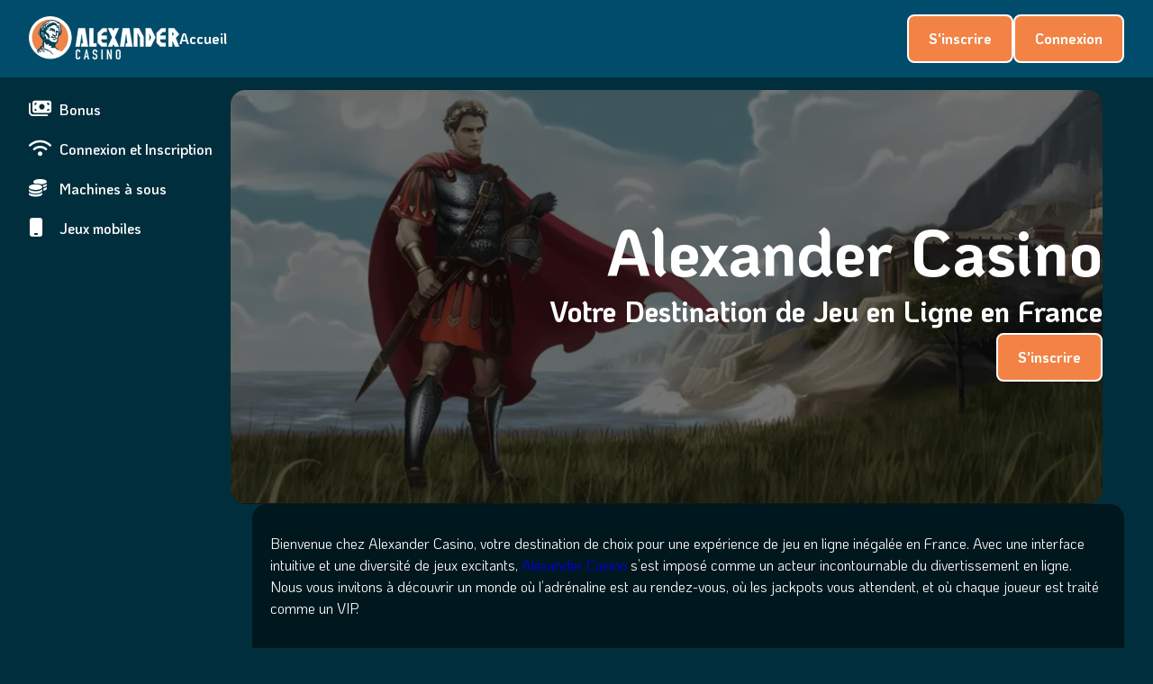

--- FILE ---
content_type: text/html; charset=utf-8
request_url: https://claudemasselot.com/
body_size: 9753
content:
<!DOCTYPE html><html dir=ltr lang=fr-BE><head><meta charSet=utf-8><meta content="width=device-width,initial-scale=1" name=viewport><meta content="IE=edge" http-equiv=x-ua-compatible><meta content="index, follow, max-image-preview:large, max-snippet:-1, max-video-preview:-1" name=robots><link href=https://fonts.gstatic.com rel=preconnect crossorigin=anonymous><style>@font-face{font-family:KoHo;font-style:italic;font-weight:200;font-display:swap;src:url(https://fonts.gstatic.com/s/koho/v17/K2FzfZ5fmddNNisssJ_zIQ.woff) format('woff')}@font-face{font-family:KoHo;font-style:italic;font-weight:300;font-display:swap;src:url(https://fonts.gstatic.com/s/koho/v17/K2FzfZ5fmddNNiss1JzzIQ.woff) format('woff')}@font-face{font-family:KoHo;font-style:italic;font-weight:400;font-display:swap;src:url(https://fonts.gstatic.com/s/koho/v17/K2FwfZ5fmddNNisUew.woff) format('woff')}@font-face{font-family:KoHo;font-style:italic;font-weight:500;font-display:swap;src:url(https://fonts.gstatic.com/s/koho/v17/K2FzfZ5fmddNNissjJ3zIQ.woff) format('woff')}@font-face{font-family:KoHo;font-style:italic;font-weight:600;font-display:swap;src:url(https://fonts.gstatic.com/s/koho/v17/K2FzfZ5fmddNNissoJrzIQ.woff) format('woff')}@font-face{font-family:KoHo;font-style:italic;font-weight:700;font-display:swap;src:url(https://fonts.gstatic.com/s/koho/v17/K2FzfZ5fmddNNissxJvzIQ.woff) format('woff')}@font-face{font-family:KoHo;font-style:normal;font-weight:200;font-display:swap;src:url(https://fonts.gstatic.com/s/koho/v17/K2FxfZ5fmddNPuE1WJ0.woff) format('woff')}@font-face{font-family:KoHo;font-style:normal;font-weight:300;font-display:swap;src:url(https://fonts.gstatic.com/s/koho/v17/K2FxfZ5fmddNPoU2WJ0.woff) format('woff')}@font-face{font-family:KoHo;font-style:normal;font-weight:400;font-display:swap;src:url(https://fonts.gstatic.com/s/koho/v17/K2F-fZ5fmddNBio.woff) format('woff')}@font-face{font-family:KoHo;font-style:normal;font-weight:500;font-display:swap;src:url(https://fonts.gstatic.com/s/koho/v17/K2FxfZ5fmddNPt03WJ0.woff) format('woff')}@font-face{font-family:KoHo;font-style:normal;font-weight:600;font-display:swap;src:url(https://fonts.gstatic.com/s/koho/v17/K2FxfZ5fmddNPvEwWJ0.woff) format('woff')}@font-face{font-family:KoHo;font-style:normal;font-weight:700;font-display:swap;src:url(https://fonts.gstatic.com/s/koho/v17/K2FxfZ5fmddNPpUxWJ0.woff) format('woff')}@font-face{font-family:KoHo;font-style:italic;font-weight:200;font-display:swap;src:url(https://fonts.gstatic.com/s/koho/v17/K2FzfZ5fmddNNisssJ_DMaqlPys.woff2) format('woff2');unicode-range:U+02D7,U+0303,U+0331,U+0E01-0E5B,U+200C-200D,U+25CC}@font-face{font-family:KoHo;font-style:italic;font-weight:200;font-display:swap;src:url(https://fonts.gstatic.com/s/koho/v17/K2FzfZ5fmddNNisssJ_DKqqlPys.woff2) format('woff2');unicode-range:U+0102-0103,U+0110-0111,U+0128-0129,U+0168-0169,U+01A0-01A1,U+01AF-01B0,U+0300-0301,U+0303-0304,U+0308-0309,U+0323,U+0329,U+1EA0-1EF9,U+20AB}@font-face{font-family:KoHo;font-style:italic;font-weight:200;font-display:swap;src:url(https://fonts.gstatic.com/s/koho/v17/K2FzfZ5fmddNNisssJ_DK6qlPys.woff2) format('woff2');unicode-range:U+0100-02BA,U+02BD-02C5,U+02C7-02CC,U+02CE-02D7,U+02DD-02FF,U+0304,U+0308,U+0329,U+1D00-1DBF,U+1E00-1E9F,U+1EF2-1EFF,U+2020,U+20A0-20AB,U+20AD-20C0,U+2113,U+2C60-2C7F,U+A720-A7FF}@font-face{font-family:KoHo;font-style:italic;font-weight:200;font-display:swap;src:url(https://fonts.gstatic.com/s/koho/v17/K2FzfZ5fmddNNisssJ_DJaql.woff2) format('woff2');unicode-range:U+0000-00FF,U+0131,U+0152-0153,U+02BB-02BC,U+02C6,U+02DA,U+02DC,U+0304,U+0308,U+0329,U+2000-206F,U+20AC,U+2122,U+2191,U+2193,U+2212,U+2215,U+FEFF,U+FFFD}@font-face{font-family:KoHo;font-style:italic;font-weight:300;font-display:swap;src:url(https://fonts.gstatic.com/s/koho/v17/K2FzfZ5fmddNNiss1JzDMaqlPys.woff2) format('woff2');unicode-range:U+02D7,U+0303,U+0331,U+0E01-0E5B,U+200C-200D,U+25CC}@font-face{font-family:KoHo;font-style:italic;font-weight:300;font-display:swap;src:url(https://fonts.gstatic.com/s/koho/v17/K2FzfZ5fmddNNiss1JzDKqqlPys.woff2) format('woff2');unicode-range:U+0102-0103,U+0110-0111,U+0128-0129,U+0168-0169,U+01A0-01A1,U+01AF-01B0,U+0300-0301,U+0303-0304,U+0308-0309,U+0323,U+0329,U+1EA0-1EF9,U+20AB}@font-face{font-family:KoHo;font-style:italic;font-weight:300;font-display:swap;src:url(https://fonts.gstatic.com/s/koho/v17/K2FzfZ5fmddNNiss1JzDK6qlPys.woff2) format('woff2');unicode-range:U+0100-02BA,U+02BD-02C5,U+02C7-02CC,U+02CE-02D7,U+02DD-02FF,U+0304,U+0308,U+0329,U+1D00-1DBF,U+1E00-1E9F,U+1EF2-1EFF,U+2020,U+20A0-20AB,U+20AD-20C0,U+2113,U+2C60-2C7F,U+A720-A7FF}@font-face{font-family:KoHo;font-style:italic;font-weight:300;font-display:swap;src:url(https://fonts.gstatic.com/s/koho/v17/K2FzfZ5fmddNNiss1JzDJaql.woff2) format('woff2');unicode-range:U+0000-00FF,U+0131,U+0152-0153,U+02BB-02BC,U+02C6,U+02DA,U+02DC,U+0304,U+0308,U+0329,U+2000-206F,U+20AC,U+2122,U+2191,U+2193,U+2212,U+2215,U+FEFF,U+FFFD}@font-face{font-family:KoHo;font-style:italic;font-weight:400;font-display:swap;src:url(https://fonts.gstatic.com/s/koho/v17/K2FwfZ5fmddNNiska77WGos.woff2) format('woff2');unicode-range:U+02D7,U+0303,U+0331,U+0E01-0E5B,U+200C-200D,U+25CC}@font-face{font-family:KoHo;font-style:italic;font-weight:400;font-display:swap;src:url(https://fonts.gstatic.com/s/koho/v17/K2FwfZ5fmddNNiskcL7WGos.woff2) format('woff2');unicode-range:U+0102-0103,U+0110-0111,U+0128-0129,U+0168-0169,U+01A0-01A1,U+01AF-01B0,U+0300-0301,U+0303-0304,U+0308-0309,U+0323,U+0329,U+1EA0-1EF9,U+20AB}@font-face{font-family:KoHo;font-style:italic;font-weight:400;font-display:swap;src:url(https://fonts.gstatic.com/s/koho/v17/K2FwfZ5fmddNNiskcb7WGos.woff2) format('woff2');unicode-range:U+0100-02BA,U+02BD-02C5,U+02C7-02CC,U+02CE-02D7,U+02DD-02FF,U+0304,U+0308,U+0329,U+1D00-1DBF,U+1E00-1E9F,U+1EF2-1EFF,U+2020,U+20A0-20AB,U+20AD-20C0,U+2113,U+2C60-2C7F,U+A720-A7FF}@font-face{font-family:KoHo;font-style:italic;font-weight:400;font-display:swap;src:url(https://fonts.gstatic.com/s/koho/v17/K2FwfZ5fmddNNiskf77W.woff2) format('woff2');unicode-range:U+0000-00FF,U+0131,U+0152-0153,U+02BB-02BC,U+02C6,U+02DA,U+02DC,U+0304,U+0308,U+0329,U+2000-206F,U+20AC,U+2122,U+2191,U+2193,U+2212,U+2215,U+FEFF,U+FFFD}@font-face{font-family:KoHo;font-style:italic;font-weight:500;font-display:swap;src:url(https://fonts.gstatic.com/s/koho/v17/K2FzfZ5fmddNNissjJ3DMaqlPys.woff2) format('woff2');unicode-range:U+02D7,U+0303,U+0331,U+0E01-0E5B,U+200C-200D,U+25CC}@font-face{font-family:KoHo;font-style:italic;font-weight:500;font-display:swap;src:url(https://fonts.gstatic.com/s/koho/v17/K2FzfZ5fmddNNissjJ3DKqqlPys.woff2) format('woff2');unicode-range:U+0102-0103,U+0110-0111,U+0128-0129,U+0168-0169,U+01A0-01A1,U+01AF-01B0,U+0300-0301,U+0303-0304,U+0308-0309,U+0323,U+0329,U+1EA0-1EF9,U+20AB}@font-face{font-family:KoHo;font-style:italic;font-weight:500;font-display:swap;src:url(https://fonts.gstatic.com/s/koho/v17/K2FzfZ5fmddNNissjJ3DK6qlPys.woff2) format('woff2');unicode-range:U+0100-02BA,U+02BD-02C5,U+02C7-02CC,U+02CE-02D7,U+02DD-02FF,U+0304,U+0308,U+0329,U+1D00-1DBF,U+1E00-1E9F,U+1EF2-1EFF,U+2020,U+20A0-20AB,U+20AD-20C0,U+2113,U+2C60-2C7F,U+A720-A7FF}@font-face{font-family:KoHo;font-style:italic;font-weight:500;font-display:swap;src:url(https://fonts.gstatic.com/s/koho/v17/K2FzfZ5fmddNNissjJ3DJaql.woff2) format('woff2');unicode-range:U+0000-00FF,U+0131,U+0152-0153,U+02BB-02BC,U+02C6,U+02DA,U+02DC,U+0304,U+0308,U+0329,U+2000-206F,U+20AC,U+2122,U+2191,U+2193,U+2212,U+2215,U+FEFF,U+FFFD}@font-face{font-family:KoHo;font-style:italic;font-weight:600;font-display:swap;src:url(https://fonts.gstatic.com/s/koho/v17/K2FzfZ5fmddNNissoJrDMaqlPys.woff2) format('woff2');unicode-range:U+02D7,U+0303,U+0331,U+0E01-0E5B,U+200C-200D,U+25CC}@font-face{font-family:KoHo;font-style:italic;font-weight:600;font-display:swap;src:url(https://fonts.gstatic.com/s/koho/v17/K2FzfZ5fmddNNissoJrDKqqlPys.woff2) format('woff2');unicode-range:U+0102-0103,U+0110-0111,U+0128-0129,U+0168-0169,U+01A0-01A1,U+01AF-01B0,U+0300-0301,U+0303-0304,U+0308-0309,U+0323,U+0329,U+1EA0-1EF9,U+20AB}@font-face{font-family:KoHo;font-style:italic;font-weight:600;font-display:swap;src:url(https://fonts.gstatic.com/s/koho/v17/K2FzfZ5fmddNNissoJrDK6qlPys.woff2) format('woff2');unicode-range:U+0100-02BA,U+02BD-02C5,U+02C7-02CC,U+02CE-02D7,U+02DD-02FF,U+0304,U+0308,U+0329,U+1D00-1DBF,U+1E00-1E9F,U+1EF2-1EFF,U+2020,U+20A0-20AB,U+20AD-20C0,U+2113,U+2C60-2C7F,U+A720-A7FF}@font-face{font-family:KoHo;font-style:italic;font-weight:600;font-display:swap;src:url(https://fonts.gstatic.com/s/koho/v17/K2FzfZ5fmddNNissoJrDJaql.woff2) format('woff2');unicode-range:U+0000-00FF,U+0131,U+0152-0153,U+02BB-02BC,U+02C6,U+02DA,U+02DC,U+0304,U+0308,U+0329,U+2000-206F,U+20AC,U+2122,U+2191,U+2193,U+2212,U+2215,U+FEFF,U+FFFD}@font-face{font-family:KoHo;font-style:italic;font-weight:700;font-display:swap;src:url(https://fonts.gstatic.com/s/koho/v17/K2FzfZ5fmddNNissxJvDMaqlPys.woff2) format('woff2');unicode-range:U+02D7,U+0303,U+0331,U+0E01-0E5B,U+200C-200D,U+25CC}@font-face{font-family:KoHo;font-style:italic;font-weight:700;font-display:swap;src:url(https://fonts.gstatic.com/s/koho/v17/K2FzfZ5fmddNNissxJvDKqqlPys.woff2) format('woff2');unicode-range:U+0102-0103,U+0110-0111,U+0128-0129,U+0168-0169,U+01A0-01A1,U+01AF-01B0,U+0300-0301,U+0303-0304,U+0308-0309,U+0323,U+0329,U+1EA0-1EF9,U+20AB}@font-face{font-family:KoHo;font-style:italic;font-weight:700;font-display:swap;src:url(https://fonts.gstatic.com/s/koho/v17/K2FzfZ5fmddNNissxJvDK6qlPys.woff2) format('woff2');unicode-range:U+0100-02BA,U+02BD-02C5,U+02C7-02CC,U+02CE-02D7,U+02DD-02FF,U+0304,U+0308,U+0329,U+1D00-1DBF,U+1E00-1E9F,U+1EF2-1EFF,U+2020,U+20A0-20AB,U+20AD-20C0,U+2113,U+2C60-2C7F,U+A720-A7FF}@font-face{font-family:KoHo;font-style:italic;font-weight:700;font-display:swap;src:url(https://fonts.gstatic.com/s/koho/v17/K2FzfZ5fmddNNissxJvDJaql.woff2) format('woff2');unicode-range:U+0000-00FF,U+0131,U+0152-0153,U+02BB-02BC,U+02C6,U+02DA,U+02DC,U+0304,U+0308,U+0329,U+2000-206F,U+20AC,U+2122,U+2191,U+2193,U+2212,U+2215,U+FEFF,U+FFFD}@font-face{font-family:KoHo;font-style:normal;font-weight:200;font-display:swap;src:url(https://fonts.gstatic.com/s/koho/v17/K2FxfZ5fmddNPuE1aI3zJ7Kh.woff2) format('woff2');unicode-range:U+02D7,U+0303,U+0331,U+0E01-0E5B,U+200C-200D,U+25CC}@font-face{font-family:KoHo;font-style:normal;font-weight:200;font-display:swap;src:url(https://fonts.gstatic.com/s/koho/v17/K2FxfZ5fmddNPuE1aJbzJ7Kh.woff2) format('woff2');unicode-range:U+0102-0103,U+0110-0111,U+0128-0129,U+0168-0169,U+01A0-01A1,U+01AF-01B0,U+0300-0301,U+0303-0304,U+0308-0309,U+0323,U+0329,U+1EA0-1EF9,U+20AB}@font-face{font-family:KoHo;font-style:normal;font-weight:200;font-display:swap;src:url(https://fonts.gstatic.com/s/koho/v17/K2FxfZ5fmddNPuE1aJfzJ7Kh.woff2) format('woff2');unicode-range:U+0100-02BA,U+02BD-02C5,U+02C7-02CC,U+02CE-02D7,U+02DD-02FF,U+0304,U+0308,U+0329,U+1D00-1DBF,U+1E00-1E9F,U+1EF2-1EFF,U+2020,U+20A0-20AB,U+20AD-20C0,U+2113,U+2C60-2C7F,U+A720-A7FF}@font-face{font-family:KoHo;font-style:normal;font-weight:200;font-display:swap;src:url(https://fonts.gstatic.com/s/koho/v17/K2FxfZ5fmddNPuE1aJnzJw.woff2) format('woff2');unicode-range:U+0000-00FF,U+0131,U+0152-0153,U+02BB-02BC,U+02C6,U+02DA,U+02DC,U+0304,U+0308,U+0329,U+2000-206F,U+20AC,U+2122,U+2191,U+2193,U+2212,U+2215,U+FEFF,U+FFFD}@font-face{font-family:KoHo;font-style:normal;font-weight:300;font-display:swap;src:url(https://fonts.gstatic.com/s/koho/v17/K2FxfZ5fmddNPoU2aI3zJ7Kh.woff2) format('woff2');unicode-range:U+02D7,U+0303,U+0331,U+0E01-0E5B,U+200C-200D,U+25CC}@font-face{font-family:KoHo;font-style:normal;font-weight:300;font-display:swap;src:url(https://fonts.gstatic.com/s/koho/v17/K2FxfZ5fmddNPoU2aJbzJ7Kh.woff2) format('woff2');unicode-range:U+0102-0103,U+0110-0111,U+0128-0129,U+0168-0169,U+01A0-01A1,U+01AF-01B0,U+0300-0301,U+0303-0304,U+0308-0309,U+0323,U+0329,U+1EA0-1EF9,U+20AB}@font-face{font-family:KoHo;font-style:normal;font-weight:300;font-display:swap;src:url(https://fonts.gstatic.com/s/koho/v17/K2FxfZ5fmddNPoU2aJfzJ7Kh.woff2) format('woff2');unicode-range:U+0100-02BA,U+02BD-02C5,U+02C7-02CC,U+02CE-02D7,U+02DD-02FF,U+0304,U+0308,U+0329,U+1D00-1DBF,U+1E00-1E9F,U+1EF2-1EFF,U+2020,U+20A0-20AB,U+20AD-20C0,U+2113,U+2C60-2C7F,U+A720-A7FF}@font-face{font-family:KoHo;font-style:normal;font-weight:300;font-display:swap;src:url(https://fonts.gstatic.com/s/koho/v17/K2FxfZ5fmddNPoU2aJnzJw.woff2) format('woff2');unicode-range:U+0000-00FF,U+0131,U+0152-0153,U+02BB-02BC,U+02C6,U+02DA,U+02DC,U+0304,U+0308,U+0329,U+2000-206F,U+20AC,U+2122,U+2191,U+2193,U+2212,U+2215,U+FEFF,U+FFFD}@font-face{font-family:KoHo;font-style:normal;font-weight:400;font-display:swap;src:url(https://fonts.gstatic.com/s/koho/v17/K2F-fZ5fmddNNjoUfabS.woff2) format('woff2');unicode-range:U+02D7,U+0303,U+0331,U+0E01-0E5B,U+200C-200D,U+25CC}@font-face{font-family:KoHo;font-style:normal;font-weight:400;font-display:swap;src:url(https://fonts.gstatic.com/s/koho/v17/K2F-fZ5fmddNNiEUfabS.woff2) format('woff2');unicode-range:U+0102-0103,U+0110-0111,U+0128-0129,U+0168-0169,U+01A0-01A1,U+01AF-01B0,U+0300-0301,U+0303-0304,U+0308-0309,U+0323,U+0329,U+1EA0-1EF9,U+20AB}@font-face{font-family:KoHo;font-style:normal;font-weight:400;font-display:swap;src:url(https://fonts.gstatic.com/s/koho/v17/K2F-fZ5fmddNNiAUfabS.woff2) format('woff2');unicode-range:U+0100-02BA,U+02BD-02C5,U+02C7-02CC,U+02CE-02D7,U+02DD-02FF,U+0304,U+0308,U+0329,U+1D00-1DBF,U+1E00-1E9F,U+1EF2-1EFF,U+2020,U+20A0-20AB,U+20AD-20C0,U+2113,U+2C60-2C7F,U+A720-A7FF}@font-face{font-family:KoHo;font-style:normal;font-weight:400;font-display:swap;src:url(https://fonts.gstatic.com/s/koho/v17/K2F-fZ5fmddNNi4UfQ.woff2) format('woff2');unicode-range:U+0000-00FF,U+0131,U+0152-0153,U+02BB-02BC,U+02C6,U+02DA,U+02DC,U+0304,U+0308,U+0329,U+2000-206F,U+20AC,U+2122,U+2191,U+2193,U+2212,U+2215,U+FEFF,U+FFFD}@font-face{font-family:KoHo;font-style:normal;font-weight:500;font-display:swap;src:url(https://fonts.gstatic.com/s/koho/v17/K2FxfZ5fmddNPt03aI3zJ7Kh.woff2) format('woff2');unicode-range:U+02D7,U+0303,U+0331,U+0E01-0E5B,U+200C-200D,U+25CC}@font-face{font-family:KoHo;font-style:normal;font-weight:500;font-display:swap;src:url(https://fonts.gstatic.com/s/koho/v17/K2FxfZ5fmddNPt03aJbzJ7Kh.woff2) format('woff2');unicode-range:U+0102-0103,U+0110-0111,U+0128-0129,U+0168-0169,U+01A0-01A1,U+01AF-01B0,U+0300-0301,U+0303-0304,U+0308-0309,U+0323,U+0329,U+1EA0-1EF9,U+20AB}@font-face{font-family:KoHo;font-style:normal;font-weight:500;font-display:swap;src:url(https://fonts.gstatic.com/s/koho/v17/K2FxfZ5fmddNPt03aJfzJ7Kh.woff2) format('woff2');unicode-range:U+0100-02BA,U+02BD-02C5,U+02C7-02CC,U+02CE-02D7,U+02DD-02FF,U+0304,U+0308,U+0329,U+1D00-1DBF,U+1E00-1E9F,U+1EF2-1EFF,U+2020,U+20A0-20AB,U+20AD-20C0,U+2113,U+2C60-2C7F,U+A720-A7FF}@font-face{font-family:KoHo;font-style:normal;font-weight:500;font-display:swap;src:url(https://fonts.gstatic.com/s/koho/v17/K2FxfZ5fmddNPt03aJnzJw.woff2) format('woff2');unicode-range:U+0000-00FF,U+0131,U+0152-0153,U+02BB-02BC,U+02C6,U+02DA,U+02DC,U+0304,U+0308,U+0329,U+2000-206F,U+20AC,U+2122,U+2191,U+2193,U+2212,U+2215,U+FEFF,U+FFFD}@font-face{font-family:KoHo;font-style:normal;font-weight:600;font-display:swap;src:url(https://fonts.gstatic.com/s/koho/v17/K2FxfZ5fmddNPvEwaI3zJ7Kh.woff2) format('woff2');unicode-range:U+02D7,U+0303,U+0331,U+0E01-0E5B,U+200C-200D,U+25CC}@font-face{font-family:KoHo;font-style:normal;font-weight:600;font-display:swap;src:url(https://fonts.gstatic.com/s/koho/v17/K2FxfZ5fmddNPvEwaJbzJ7Kh.woff2) format('woff2');unicode-range:U+0102-0103,U+0110-0111,U+0128-0129,U+0168-0169,U+01A0-01A1,U+01AF-01B0,U+0300-0301,U+0303-0304,U+0308-0309,U+0323,U+0329,U+1EA0-1EF9,U+20AB}@font-face{font-family:KoHo;font-style:normal;font-weight:600;font-display:swap;src:url(https://fonts.gstatic.com/s/koho/v17/K2FxfZ5fmddNPvEwaJfzJ7Kh.woff2) format('woff2');unicode-range:U+0100-02BA,U+02BD-02C5,U+02C7-02CC,U+02CE-02D7,U+02DD-02FF,U+0304,U+0308,U+0329,U+1D00-1DBF,U+1E00-1E9F,U+1EF2-1EFF,U+2020,U+20A0-20AB,U+20AD-20C0,U+2113,U+2C60-2C7F,U+A720-A7FF}@font-face{font-family:KoHo;font-style:normal;font-weight:600;font-display:swap;src:url(https://fonts.gstatic.com/s/koho/v17/K2FxfZ5fmddNPvEwaJnzJw.woff2) format('woff2');unicode-range:U+0000-00FF,U+0131,U+0152-0153,U+02BB-02BC,U+02C6,U+02DA,U+02DC,U+0304,U+0308,U+0329,U+2000-206F,U+20AC,U+2122,U+2191,U+2193,U+2212,U+2215,U+FEFF,U+FFFD}@font-face{font-family:KoHo;font-style:normal;font-weight:700;font-display:swap;src:url(https://fonts.gstatic.com/s/koho/v17/K2FxfZ5fmddNPpUxaI3zJ7Kh.woff2) format('woff2');unicode-range:U+02D7,U+0303,U+0331,U+0E01-0E5B,U+200C-200D,U+25CC}@font-face{font-family:KoHo;font-style:normal;font-weight:700;font-display:swap;src:url(https://fonts.gstatic.com/s/koho/v17/K2FxfZ5fmddNPpUxaJbzJ7Kh.woff2) format('woff2');unicode-range:U+0102-0103,U+0110-0111,U+0128-0129,U+0168-0169,U+01A0-01A1,U+01AF-01B0,U+0300-0301,U+0303-0304,U+0308-0309,U+0323,U+0329,U+1EA0-1EF9,U+20AB}@font-face{font-family:KoHo;font-style:normal;font-weight:700;font-display:swap;src:url(https://fonts.gstatic.com/s/koho/v17/K2FxfZ5fmddNPpUxaJfzJ7Kh.woff2) format('woff2');unicode-range:U+0100-02BA,U+02BD-02C5,U+02C7-02CC,U+02CE-02D7,U+02DD-02FF,U+0304,U+0308,U+0329,U+1D00-1DBF,U+1E00-1E9F,U+1EF2-1EFF,U+2020,U+20A0-20AB,U+20AD-20C0,U+2113,U+2C60-2C7F,U+A720-A7FF}@font-face{font-family:KoHo;font-style:normal;font-weight:700;font-display:swap;src:url(https://fonts.gstatic.com/s/koho/v17/K2FxfZ5fmddNPpUxaJnzJw.woff2) format('woff2');unicode-range:U+0000-00FF,U+0131,U+0152-0153,U+02BB-02BC,U+02C6,U+02DA,U+02DC,U+0304,U+0308,U+0329,U+2000-206F,U+20AC,U+2122,U+2191,U+2193,U+2212,U+2215,U+FEFF,U+FFFD}</style><title>Alexander Casino ᐈ BONUS : Jusqu’à 4500€ + 450 Tours Gratuits</title><meta content="Cherchez-vous une expérience de jeu palpitante ? Rejoignez Alexander Casino et découvrez des jeux captivants, des bonus exclusifs, et l&#39;opportunité de gagner gros. Inscrivez-vous dès maintenant pour plonger dans l&#39;aventure !" name=description><link href=https://claudemasselot.com/fr-fr rel=canonical><meta content="Alexander Casino ᐈ BONUS : Jusqu’à 4500€ + 450 Tours Gratuits" property=og:title><meta content="Cherchez-vous une expérience de jeu palpitante ? Rejoignez Alexander Casino et découvrez des jeux captivants, des bonus exclusifs, et l&#39;opportunité de gagner gros. Inscrivez-vous dès maintenant pour plonger dans l&#39;aventure !" property=og:description><meta content=https://claudemasselot.com property=og:url><meta content=website property=og:type><meta content=https://claudemasselot.com/_assets/android-chrome-512x512.png property=og:image><meta content="Alexander Casino ᐈ BONUS : Jusqu’à 4500€ + 450 Tours Gratuits" property=og:image:alt><meta content=image/png property=og:image:type><meta content=512 property=og:image:width><meta content=512 property=og:image:height><meta content=fr-FR property=og:locale><meta content=claudemasselot.com property=og:site_name><meta content=summary name=twitter:card><meta content=@claudemasselot.com name=twitter:site><meta content="Alexander Casino ᐈ BONUS : Jusqu’à 4500€ + 450 Tours Gratuits" name=twitter:title><meta content="Cherchez-vous une expérience de jeu palpitante ? Rejoignez Alexander Casino et découvrez des jeux captivants, des bonus exclusifs, et l&#39;opportunité de gagner gros. Inscrivez-vous dès maintenant pour plonger dans l&#39;aventure !" name=twitter:description><meta content=https://claudemasselot.com/_assets/android-chrome-512x512.png name=twitter:image><link href=https://claudemasselot.com/ rel=alternate hreflang=fr-BE><link href=https://claudemasselot.com/fr-fr rel=alternate hreflang=fr-FR><script data-website-id=5b927023-1e9e-4c43-84da-b1e6716940a0 defer=defer src=https://claudemasselot.com/core/init.js></script><link href=/_assets/_page_.Dz9nQ8xJ.css rel=stylesheet><link href=/_assets/_page_.C2SXAqZt.css rel=stylesheet><link href=/_assets/favicon.ico rel=icon type=image/x-icon><link href=/_assets/favicon-16x16.png rel=icon type=image/png sizes=16x16><link href=/_assets/favicon-32x32.png rel=icon type=image/png sizes=32x32><link href=/_assets/favicon-48x48.png rel=icon type=image/png sizes=48x48><link href=/_assets/favicon.svg rel=icon type=image/svg+xml><link href=/_assets/manifest.webmanifest rel=manifest><meta content=yes name=mobile-web-app-capable><meta content=#002E3C name=theme-color><meta content=claudemasselot.com name=application-name><link href=/_assets/apple-touch-icon.png rel=apple-touch-icon sizes=180x180><meta content=yes name=apple-mobile-web-app-capable><meta content=black-translucent name=apple-mobile-web-app-status-bar-style><meta content=claudemasselot.com name=apple-mobile-web-app-title><link href=/_assets/safari-pinned-tab.svg rel=mask-icon color=#002E3C><meta content=#002E3C name=msapplication-TileColor><meta content=/_assets/browserconfig.xml name=msapplication-config><link href=/_assets/yandex-browser-manifest.json rel=yandex-tableau-widget></head><body><header class=_1ekah_zgobv><a href=/ class=_1h55u_zgobv><img alt="Alexander Casino" decoding=async height=96 loading=eager src=/_assets/logo.1opG9mjr_Z13Lm0G.webp width=334 title="Alexander Casino"></a><div class=_1h4xy_zgobv><nav><ul><li><a href=/fr-fr>Accueil</a></li></ul><div class=_1d3uv_zgobv><div class=_1v6fk_1jee0><div class=_1ow1f_1jee0></div><ul><li><a href=/bonus><i class="fa-solid fa-money-bills"></i>Bonus</a></li><li><a href=/connexion-et-inscription><i class="fa-solid fa-wifi"></i>Connexion et Inscription</a></li><li><a href=/slot><i class="fa-solid fa-coins"></i>Machines à sous</a></li><li><a href=/jeux-mobile><i class="fa-solid fa-mobile"></i>Jeux mobiles</a></li></ul></div></div></nav></div><div class=_1h70c_zgobv><style>astro-island,astro-slot,astro-static-slot{display:contents}</style><script>(self.Astro||(self.Astro={})).load=async t=>{await(await t())()},window.dispatchEvent(new Event("astro:load")),(()=>{var t=Object.defineProperty,e=(e,r,n)=>((e,r,n)=>r in e?t(e,r,{enumerable:!0,configurable:!0,writable:!0,value:n}):e[r]=n)(e,"symbol"!=typeof r?r+"":r,n);{let t={0:t=>s(t),1:t=>n(t),2:t=>new RegExp(t),3:t=>new Date(t),4:t=>new Map(n(t)),5:t=>new Set(n(t)),6:t=>BigInt(t),7:t=>new URL(t),8:t=>new Uint8Array(t),9:t=>new Uint16Array(t),10:t=>new Uint32Array(t),11:t=>1/0*t},r=e=>{let[r,n]=e;return r in t?t[r](n):void 0},n=t=>t.map(r),s=t=>"object"!=typeof t||null===t?t:Object.fromEntries(Object.entries(t).map((([t,e])=>[t,r(e)])));class i extends HTMLElement{constructor(){super(...arguments),e(this,"Component"),e(this,"hydrator"),e(this,"hydrate",(async()=>{var t;if(!this.hydrator||!this.isConnected)return;let e=null==(t=this.parentElement)?void 0:t.closest("astro-island[ssr]");if(e)return void e.addEventListener("astro:hydrate",this.hydrate,{once:!0});let r,n=this.querySelectorAll("astro-slot"),i={},o=this.querySelectorAll("template[data-astro-template]");for(let t of o){let e=t.closest(this.tagName);null!=e&&e.isSameNode(this)&&(i[t.getAttribute("data-astro-template")||"default"]=t.innerHTML,t.remove())}for(let t of n){let e=t.closest(this.tagName);null!=e&&e.isSameNode(this)&&(i[t.getAttribute("name")||"default"]=t.innerHTML)}try{r=this.hasAttribute("props")?s(JSON.parse(this.getAttribute("props"))):{}}catch(t){let e=this.getAttribute("component-url")||"<unknown>",r=this.getAttribute("component-export");throw r&&(e+=` (export ${r})`),console.error(`[hydrate] Error parsing props for component ${e}`,this.getAttribute("props"),t),t}await this.hydrator(this)(this.Component,r,i,{client:this.getAttribute("client")}),this.removeAttribute("ssr"),this.dispatchEvent(new CustomEvent("astro:hydrate"))})),e(this,"unmount",(()=>{this.isConnected||this.dispatchEvent(new CustomEvent("astro:unmount"))}))}disconnectedCallback(){document.removeEventListener("astro:after-swap",this.unmount),document.addEventListener("astro:after-swap",this.unmount,{once:!0})}connectedCallback(){if(this.hasAttribute("await-children")&&"interactive"!==document.readyState&&"complete"!==document.readyState){let t=()=>{document.removeEventListener("DOMContentLoaded",t),e.disconnect(),this.childrenConnectedCallback()},e=new MutationObserver((()=>{var e;(null==(e=this.lastChild)?void 0:e.nodeType)===Node.COMMENT_NODE&&"astro:end"===this.lastChild.nodeValue&&(this.lastChild.remove(),t())}));e.observe(this,{childList:!0}),document.addEventListener("DOMContentLoaded",t)}else this.childrenConnectedCallback()}async childrenConnectedCallback(){let t=this.getAttribute("before-hydration-url");t&&await import(t),this.start()}async start(){let t=JSON.parse(this.getAttribute("opts")),e=this.getAttribute("client");if(void 0!==Astro[e])try{await Astro[e]((async()=>{let t=this.getAttribute("renderer-url"),[e,{default:r}]=await Promise.all([import(this.getAttribute("component-url")),t?import(t):()=>()=>{}]),n=this.getAttribute("component-export")||"default";if(n.includes(".")){this.Component=e;for(let t of n.split("."))this.Component=this.Component[t]}else this.Component=e[n];return this.hydrator=r,this.hydrate}),t,this)}catch(t){console.error(`[astro-island] Error hydrating ${this.getAttribute("component-url")}`,t)}else window.addEventListener(`astro:${e}`,(()=>this.start()),{once:!0})}attributeChangedCallback(){this.hydrate()}}e(i,"observedAttributes",["props"]),customElements.get("astro-island")||customElements.define("astro-island",i)}})()</script><astro-island await-children client=load component-export=TrackButton component-url=/_assets/TrackButton.OwHm4Cln.js opts={&quot;name&quot;:&quot;TrackButton&quot;,&quot;value&quot;:true} prefix=r0 props={&quot;link&quot;:[0,&quot;/go/register&quot;],&quot;text&quot;:[0,&quot;S&#39;inscrire&quot;],&quot;variant&quot;:[0,&quot;main&quot;],&quot;className&quot;:[0],&quot;event&quot;:[0,&quot;register&quot;]} renderer-url=/_assets/client.CI8dtCML.js ssr uid=GjDFS><button class="_1dyoa_udzaz _1heyj_udzaz">S&#x27;inscrire</button></astro-island><astro-island await-children client=load component-export=TrackButton component-url=/_assets/TrackButton.OwHm4Cln.js opts={&quot;name&quot;:&quot;TrackButton&quot;,&quot;value&quot;:true} prefix=r1 props={&quot;link&quot;:[0,&quot;/go/login&quot;],&quot;text&quot;:[0,&quot;Connexion&quot;],&quot;variant&quot;:[0,&quot;main&quot;],&quot;className&quot;:[0],&quot;event&quot;:[0,&quot;login&quot;]} renderer-url=/_assets/client.CI8dtCML.js ssr uid=Z2cohD5><button class="_1dyoa_udzaz _1heyj_udzaz">Connexion</button></astro-island></div><button class=_1g1to_zgobv aria-label="open menu" id=btn-button><svg height=16px viewBox="0 0 16 16" width=16px xmlns=http://www.w3.org/2000/svg><rect height=3 rx=1.5 width=16 y=0></rect><rect height=3 rx=1.5 width=16 y=6.5></rect><rect height=3 rx=1.5 width=16 y=13></rect></svg></button><script type=module>const t=document.querySelector("button#btn-button"),e=document.querySelector("header");t.addEventListener("click",(()=>{e.hasAttribute("open")?e.removeAttribute("open"):e.setAttribute("open","true")}))</script></header><main class=_1h553_1jee0><aside class=_1d3uv_1jee0><nav><div class=_1v6fk_1jee0><div class=_1ow1f_1jee0></div><ul><li><a href=/bonus><i class="fa-solid fa-money-bills"></i>Bonus</a></li><li><a href=/connexion-et-inscription><i class="fa-solid fa-wifi"></i>Connexion et Inscription</a></li><li><a href=/slot><i class="fa-solid fa-coins"></i>Machines à sous</a></li><li><a href=/jeux-mobile><i class="fa-solid fa-mobile"></i>Jeux mobiles</a></li></ul></div></nav></aside><div class=_nzfjo_1jee0><section class=_1h55e_ujt7o><img alt="Alexander Casino" decoding=async height=940 loading=eager src=/_assets/alexandarcasinohero9.DzPmifMm_1pX70W.webp width=2880 title="Alexander Casino" class=_o0r4c_ujt7o data-astro-image=responsive fetchpriority=auto sizes="(min-width: 2880px) 2880px, 100vw" srcset="/_assets/alexandarcasinohero9.DzPmifMm_17gwVF.webp 640w, /_assets/alexandarcasinohero9.DzPmifMm_Z1YiHcA.webp 750w, /_assets/alexandarcasinohero9.DzPmifMm_1jrN11.webp 828w, /_assets/alexandarcasinohero9.DzPmifMm_ycplb.webp 1080w, /_assets/alexandarcasinohero9.DzPmifMm_Z1Tqa8h.webp 1280w, /_assets/alexandarcasinohero9.DzPmifMm_1yamie.webp 1668w, /_assets/alexandarcasinohero9.DzPmifMm_Z1j3AWK.webp 2048w, /_assets/alexandarcasinohero9.DzPmifMm_4PRDg.webp 2560w, /_assets/alexandarcasinohero9.DzPmifMm_1pX70W.webp 2880w" style=--w:2880;--h:940;--fit:cover;--pos:center><h1>Alexander Casino</h1><div class=_1d31l_ujt7o>Votre Destination de Jeu en Ligne en France</div><div class=_1h70c_ujt7o><astro-island await-children client=load component-export=TrackButton component-url=/_assets/TrackButton.OwHm4Cln.js opts={&quot;name&quot;:&quot;TrackButton&quot;,&quot;value&quot;:true} prefix=r2 props={&quot;link&quot;:[0,&quot;/go/register&quot;],&quot;text&quot;:[0,&quot;S&#39;inscrire&quot;],&quot;variant&quot;:[0,&quot;main&quot;],&quot;className&quot;:[0],&quot;event&quot;:[0,&quot;register&quot;]} renderer-url=/_assets/client.CI8dtCML.js ssr uid=GjDFS><button class="_1dyoa_udzaz _1heyj_udzaz">S&#x27;inscrire</button></astro-island></div></section><section class=_1m5xq_1oitn><p>Bienvenue chez Alexander Casino, votre destination de choix pour une expérience de jeu en ligne inégalée en France. Avec une interface intuitive et une diversité de jeux excitants, <a href=/ >Alexander Casino</a> s’est imposé comme un acteur incontournable du divertissement en ligne. Nous vous invitons à découvrir un monde où l’adrénaline est au rendez-vous, où les jackpots vous attendent, et où chaque joueur est traité comme un VIP.</p><h2 id=jeux-en-vedette-sur-casinoalexander>Jeux en Vedette sur CasinoAlexander</h2><p>Chez casinoalexander, nous offrons une incroyable variété de jeux adaptés à tous les goûts, que vous soyez amateur de machines à sous ou passionné de jeux de table. Voici un aperçu de nos jeux les plus populaires :</p><h3 id=machines-à-sous>Machines à Sous</h3><p>Les machines à sous sont incontestablement le cœur de notre offre. Du classique aux plus récentes machines à sous vidéo, chaque jeu est conçu pour offrir une expérience immersive avec des graphismes époustouflants et des fonctionnalités innovantes. Tentez votre chance avec nos jackpots progressifs et voyez votre écran exploser de gains.</p><h3 id=jeux-de-table>Jeux de Table</h3><p>Les amateurs de stratégie apprécieront nos jeux de table comme le blackjack, la roulette et le baccarat. Ces jeux classiques sont proposés dans plusieurs variantes, chacune apportant son lot de défis et d’excitation. Que vous soyez un expert ou un débutant, vous trouverez toujours une table à votre mesure sur CasinoAlexander.</p><h3 id=jeux-avec-croupier-en-direct>Jeux avec Croupier en Direct</h3><p>Pour ceux qui recherchent l’intensité d’un véritable casino, nos jeux avec croupier en direct sont imbattables. Vivez l’excitation en temps réel face à des croupiers professionnels, depuis le confort de votre domicile. Alexander Casino vous connecte à une véritable expérience de casino sans quitter votre chaise.</p><h2 id=catégories-de-jeux>Catégories de Jeux</h2><p>Casino Alexander se distingue par l’offre variée qui s’adapte à tous les profils de joueurs. Voici comment nos jeux sont classifiés pour faciliter votre navigation :</p><ul><li><strong>Machines à Sous Classiques et Modernes</strong></li><li><strong>Jeux de Table Traditionnels et Innovants</strong></li><li><strong>Jeux en Direct avec Croupiers</strong></li><li><strong>Jackpots Progressifs</strong></li></ul><p>Ce large éventail garantit que chaque joueur trouve son bonheur et découvre de nouvelles manières de vivre une expérience intense.</p><h2 id=promotions-et-bonus>Promotions et Bonus</h2><p>Chez alexander casino avis, chaque nouveau joueur est accueilli avec un généreux bonus de bienvenue pour bien démarrer son aventure. Mais notre générosité ne s’arrête pas là. Voici un aperçu des promotions que vous pouvez attendre :</p><h3 id=bonus-de-bienvenue>Bonus de Bienvenue</h3><p>Dès votre inscription, bénéficiez d’un bonus sur votre premier dépôt qui vous permettra de doubler, voire tripler vos fonds de départ. C’est l’occasion idéale pour explorer notre assortiment de jeux sans contrepartie !</p><h3 id=tours-gratuits>Tours Gratuits</h3><p>Régulièrement, nous offrons des tours gratuits sur nos machines à sous les plus populaires, vous octroyant la chance de découvrir de nouveaux jeux tout en augmentant vos gains potentiels.</p><h3 id=cashbacks-hebdomadaires>Cashbacks Hebdomadaires</h3><p>Chez Alexander Casino, nous récompensons la fidélité. Nos cashbacks hebdomadaires vous permettent de récupérer un pourcentage de vos pertes, augmentant ainsi vos opportunités de victoire.</p><h3 id=tournois-et-challenges>Tournois et Challenges</h3><p>Participez à nos tournois palpitants et imposez-vous face à d’autres joueurs pour décrocher des prix époustouflants. Les challenges sont conçus pour stimuler votre esprit compétitif tout en vous offrant la chance d’augmenter vos gains.</p><table><thead><tr><th>Type de Bonus</th><th>Description</th></tr></thead><tbody><tr><td>Bonus de Bienvenue</td><td>Une correspondance sur le premier dépôt jusqu’à un certain pourcentage</td></tr><tr><td>Tours Gratuits</td><td>Offerts sur des machines à sous sélectionnées, souvent pour de nouvelles sorties</td></tr><tr><td>Cashbacks Hebdomadaires</td><td>Récupération d’une partie des pertes hebdomadaires pour tous les joueurs réguliers</td></tr><tr><td>Tournois et Challenges</td><td>Compétitions régulières avec d’autres joueurs pour de nombreux prix attractifs</td></tr></tbody></table><h2 id=programme-vip>Programme VIP</h2><p>Notre programme VIP est conçu pour récompenser nos joueurs les plus dévoués. En grimpant les échelons de notre programme exclusif, vous pouvez profiter de récompenses incroyables et de privilèges supplémentaires, incluant :</p><ul><li><strong>Gestionnaire de Compte Personnel</strong></li><li><strong>Limites de Retrait Plus Élevées</strong></li><li><strong>Offres Spéciales Personnalisées</strong></li><li><strong>Invitations à des Événements Exclusifs</strong></li></ul><h2 id=pourquoi-choisir-alexander-casino>Pourquoi Choisir Alexander Casino ?</h2><h3 id=expérience-utilisateur-exceptionnelle>Expérience Utilisateur Exceptionnelle</h3><p>En tant que joueur sur casino en ligne alexander, vous bénéficiez d’une navigation fluide et d’une interface utilisateur intuitive qui simplifie l’accès à tous nos jeux et services. Notre plateforme est constamment mise à jour pour garantir une expérience optimale.</p><h3 id=sécurité-et-licence>Sécurité et Licence</h3><p>La sécurité de nos joueurs est une priorité absolue. Alexander Casino utilise les dernières technologies de cryptage pour sécuriser vos informations personnelles et financières. De plus, nous opérons sous une licence de jeu réputée, vous assurant un environnement de jeu sûr et équitable.</p><h3 id=support-client-disponible-247>Support Client Disponible 24/7</h3><p>Notre équipe dédiée de support client est là pour vous aider à tout moment. Vous pouvez les contacter via chat en direct, e-mail ou téléphone pour une assistance rapide à tout moment de la journée.</p><h3 id=options-de-paiement-flexibles>Options de Paiement Flexibles</h3><p>Vous pouvez choisir parmi une multitude de méthodes de dépôt et de retrait, incluant les cartes de crédit, portefeuilles électroniques, et virements bancaires. Chaque transaction sur <a href=/ >CasinoAlexander</a> est rapide, sécurisée et sans tracas.</p><h3 id=jeu-mobile>Jeu Mobile</h3><p>Alexander Casino sait combien la mobilité est importante. C’est pourquoi notre site est entièrement optimisé pour les appareils mobiles. Que vous soyez sur un smartphone ou une tablette, profitez d’une expérience de jeu ininterrompue et de haute qualité, peu importe où vous vous trouvez.</p><h2 id=fournisseurs-de-jeux>Fournisseurs de Jeux</h2><p>Nous collaborons avec les plus grands développeurs de logiciels de l’industrie pour vous offrir une bibliothèque de jeux variée et captivante. Parmi nos partenaires, vous trouverez :</p><ul><li>Microgaming</li><li>NetEnt</li><li>Evolution Gaming</li><li>Playtech</li></ul><p>Ces partenariats garantissent des jeux aux graphismes impressionnants et des expériences de jeu palpitantes.</p><h2 id=actualités-et-mises-à-jour>Actualités et Mises à Jour</h2><p>Restez au courant des dernières nouveautés et mises à jour sur Alexander Casino. Nous publions régulièrement des articles et des actualités pour vous tenir informé des nouvelles fonctionnalités, jeux et promotions disponibles sur notre plateforme.</p><h2 id=jeu-responsable>Jeu Responsable</h2><p>Alexander Casino est fermement engagé dans la promotion du jeu responsable. Nous fournissons des ressources et des outils pour aider chaque joueur à contrôler son activité de jeu. Consultez notre politique de jeu responsable pour en savoir plus sur nos engagements.</p><h2 id=apprécié-par-des-milliers-de-joueurs>Apprécié par des Milliers de Joueurs</h2><p>Lisez les témoignages de nos joueurs qui partagent leurs expériences positives sur Alexander Casino. Rejoignez notre communauté et découvrez pourquoi alexander casino avis continue de recevoir des critiques élogieuses.</p><h2 id=rejoignez-alexander-casino-aujourdhui>Rejoignez Alexander Casino Aujourd’hui</h2><p>Ne manquez pas l’opportunité de vivre une expérience de jeu en ligne inoubliable sur Alexander Casino. Que vous soyez à la recherche de gains ou de divertissements, toutes vos envies sont comblées ici. Inscrivez-vous dès maintenant pour expérimenter l’excitation et profitez des multiples avantages qui vous y attendent.</p><p>Nous vous invitons à explorer notre site, à tester vos jeux favoris, et à profiter de promotions exclusives à Alexander Casino. Votre aventure de jeu ultime commence ici, rejoignez <a href=/ >Alexander Casino</a> et laissez le plaisir commencer !</p></section><section class=_1a8v6_1gk1r><h2 class=_1d3oa_1gk1r>FAQ</h2><ul itemscope="" itemtype=https://schema.org/FAQPage><li itemprop=mainEntity itemscope="" itemtype=https://schema.org/Question><details><summary><h3 class=_1m845_1gk1r itemprop=name>Comment puis-je m&#39;inscrire sur CasinoAlexander ?</h3></summary><div class=_1ekq5_1gk1r itemprop=acceptedAnswer itemscope="" itemtype=https://schema.org/Answer><div itemprop=text><p>Pour vous inscrire sur Alexander Casino, rendez-vous sur notre page d’accueil et cliquez sur le bouton “S’inscrire”. Remplissez vos informations personnelles et suivez les instructions pour valider votre compte. Une fois terminé, vous pourrez commencer à jouer.</p></div></div></details></li><li itemprop=mainEntity itemscope="" itemtype=https://schema.org/Question><details><summary><h3 class=_1m845_1gk1r itemprop=name>Alexander Casino offre-t-il des bonus de bienvenue ?</h3></summary><div class=_1ekq5_1gk1r itemprop=acceptedAnswer itemscope="" itemtype=https://schema.org/Answer><div itemprop=text><p>Alexander Casino offre-t-il des bonus de bienvenue ?</p></div></div></details></li><li itemprop=mainEntity itemscope="" itemtype=https://schema.org/Question><details><summary><h3 class=_1m845_1gk1r itemprop=name>Quels jeux sont disponibles sur Alexander Casino ?</h3></summary><div class=_1ekq5_1gk1r itemprop=acceptedAnswer itemscope="" itemtype=https://schema.org/Answer><div itemprop=text><p>Alexander Casino propose un large éventail de jeux incluant des machines à sous, des jeux de table comme le blackjack et la roulette, ainsi que des jeux avec croupier en direct pour une expérience immersive.</p></div></div></details></li><li itemprop=mainEntity itemscope="" itemtype=https://schema.org/Question><details><summary><h3 class=_1m845_1gk1r itemprop=name>Quelles sont les méthodes de paiement acceptées sur Alexander Casino ?</h3></summary><div class=_1ekq5_1gk1r itemprop=acceptedAnswer itemscope="" itemtype=https://schema.org/Answer><div itemprop=text><p>Nous acceptons diverses méthodes de paiement, notamment les cartes de crédit, les portefeuilles électroniques et les virements bancaires, pour faciliter vos dépôts et retraits.</p></div></div></details></li><li itemprop=mainEntity itemscope="" itemtype=https://schema.org/Question><details><summary><h3 class=_1m845_1gk1r itemprop=name>Alexander Casino est-il sûr et sécurisé ?</h3></summary><div class=_1ekq5_1gk1r itemprop=acceptedAnswer itemscope="" itemtype=https://schema.org/Answer><div itemprop=text><p>Oui, Alexander Casino utilise des technologies de cryptage avancées pour garantir la sécurité de vos informations personnelles et financières. Nous opérons également sous une licence de jeu réputée, assurant un environnement de jeu sécurisé et équitable.</p></div></div></details></li><li itemprop=mainEntity itemscope="" itemtype=https://schema.org/Question><details><summary><h3 class=_1m845_1gk1r itemprop=name>Le service client d&#39;Alexander Casino est-il disponible 24/7 ?</h3></summary><div class=_1ekq5_1gk1r itemprop=acceptedAnswer itemscope="" itemtype=https://schema.org/Answer><div itemprop=text><p>Oui, notre support client est disponible 24 heures sur 24, 7 jours sur 7, pour vous assister via chat en direct, e-mail et téléphone. Notre équipe est toujours prête à répondre à vos questions et préoccupations.</p></div></div></details></li></ul></section><section class=_1m5xq_1v3e0><astro-island await-children client=load component-export=TrackButton component-url=/_assets/TrackButton.OwHm4Cln.js opts={&quot;name&quot;:&quot;TrackButton&quot;,&quot;value&quot;:true} prefix=r3 props="{&quot;link&quot;:[0,&quot;/go/register&quot;],&quot;text&quot;:[0,&quot;Alexandercasino Login&quot;],&quot;variant&quot;:[0,&quot;main&quot;],&quot;className&quot;:[0],&quot;event&quot;:[0,&quot;register&quot;]}" renderer-url=/_assets/client.CI8dtCML.js ssr uid=zHT62><button class="_1dyoa_udzaz _1heyj_udzaz">Alexandercasino Login</button></astro-island></section><script type=application/ld+json>{"@context":"https://schema.org","@graph":[{"@type":"WebSite","@context":"https://schema.org/","@id":"https://claudemasselot.com/#website","url":"https://claudemasselot.com/","name":"claudemasselot.com","description":"claudemasselot.com","potentialAction":{"@type":"SearchAction","target":{"@type":"EntryPoint","urlTemplate":"https://claudemasselot.com/?s={search_term_string}"},"query-input":"required name=search_term_string"},"inLanguage":"fr-FR"},{"@type":"WebPage","@id":"https://claudemasselot.com","url":"https://claudemasselot.com","isPartOf":{"@id":"https://claudemasselot.com/#website"},"breadcrumb":{"@id":"https://claudemasselot.com/#breadcrumb"},"inLanguage":"fr-FR","name":"Alexander Casino ᐈ BONUS : Jusqu’à 4500€ + 450 Tours Gratuits","dateModified":"2025-07-25T17:19:54.297Z","description":"Cherchez-vous une expérience de jeu palpitante ? Rejoignez Alexander Casino et découvrez des jeux captivants, des bonus exclusifs, et l'opportunité de gagner gros. Inscrivez-vous dès maintenant pour plonger dans l'aventure !"},{"@type":"BreadcrumbList","@id":"https://claudemasselot.com/#breadcrumb","itemListElement":[{"@type":"ListItem","position":1,"name":"Home"}]}]}</script></div></main><footer class=_1ekmo_87jmt><div class=_16spt_87jmt><a href=/fr-fr>Alexander Casino</a><a href=/politique-de-confidentialite>Politique de confidentialité</a><a href=/conditions-generales>Conditions générales</a><a href=/contactez-nous>Contactez-nous</a></div><div class=_ggt92_87jmt><a href=/ class=_1h55u_87jmt><img alt="Alexander Casino" decoding=async height=96 loading=eager src=/_assets/logo.1opG9mjr_Z13Lm0G.webp width=334 title="Alexander Casino"></a><p>Copyright 2025 © Alexander Casino</p><div class=_klyuc_87jmt><img alt="AlexandarCasino partner" decoding=async height=120 loading=lazy src=/_assets/revoo9.DgMen2L2_1Ga15U.webp width=125><img alt="AlexandarCasino partner" decoding=async height=120 loading=lazy src=/_assets/relaxgaming9.BotnI5H3_Z2j16QA.webp width=188><img alt="AlexandarCasino partner" decoding=async height=120 loading=lazy src=/_assets/thunderkick9.DYKg3pAa_IxiRj.webp width=89><img alt="AlexandarCasino partner" decoding=async height=120 loading=lazy src=/_assets/peterandsons9.DvoL8F6z_Z1XK39e.webp width=404><img alt="AlexandarCasino partner" decoding=async height=120 loading=lazy src=/_assets/truelab9.DMggXRKr_Z20Az54.webp width=420><img alt="AlexandarCasino Partner" decoding=async height=120 loading=lazy src=/_assets/btg9.ByCXgFiS_Z1fbs0u.webp width=119><img alt="AlexandarCasino Partner" decoding=async height=120 loading=lazy src=/_assets/elk9.ChDjR2Ha_Z14YpUA.webp width=304></div></div></footer><script defer src="https://static.cloudflareinsights.com/beacon.min.js/vcd15cbe7772f49c399c6a5babf22c1241717689176015" integrity="sha512-ZpsOmlRQV6y907TI0dKBHq9Md29nnaEIPlkf84rnaERnq6zvWvPUqr2ft8M1aS28oN72PdrCzSjY4U6VaAw1EQ==" data-cf-beacon='{"version":"2024.11.0","token":"6f0a938cfbe542388bc0de5f307c7f9a","r":1,"server_timing":{"name":{"cfCacheStatus":true,"cfEdge":true,"cfExtPri":true,"cfL4":true,"cfOrigin":true,"cfSpeedBrain":true},"location_startswith":null}}' crossorigin="anonymous"></script>
</body></html>

--- FILE ---
content_type: text/html; charset=utf-8
request_url: https://claudemasselot.com/cdn-cgi/rum?
body_size: 9230
content:
<!DOCTYPE html><html dir=ltr lang=fr-BE><head><meta charSet=utf-8><meta content="width=device-width,initial-scale=1" name=viewport><meta content="IE=edge" http-equiv=x-ua-compatible><meta content="index, follow, max-image-preview:large, max-snippet:-1, max-video-preview:-1" name=robots><link href=https://fonts.gstatic.com rel=preconnect crossorigin=anonymous><style>@font-face{font-family:KoHo;font-style:italic;font-weight:200;font-display:swap;src:url(https://fonts.gstatic.com/s/koho/v17/K2FzfZ5fmddNNisssJ_zIQ.woff) format('woff')}@font-face{font-family:KoHo;font-style:italic;font-weight:300;font-display:swap;src:url(https://fonts.gstatic.com/s/koho/v17/K2FzfZ5fmddNNiss1JzzIQ.woff) format('woff')}@font-face{font-family:KoHo;font-style:italic;font-weight:400;font-display:swap;src:url(https://fonts.gstatic.com/s/koho/v17/K2FwfZ5fmddNNisUew.woff) format('woff')}@font-face{font-family:KoHo;font-style:italic;font-weight:500;font-display:swap;src:url(https://fonts.gstatic.com/s/koho/v17/K2FzfZ5fmddNNissjJ3zIQ.woff) format('woff')}@font-face{font-family:KoHo;font-style:italic;font-weight:600;font-display:swap;src:url(https://fonts.gstatic.com/s/koho/v17/K2FzfZ5fmddNNissoJrzIQ.woff) format('woff')}@font-face{font-family:KoHo;font-style:italic;font-weight:700;font-display:swap;src:url(https://fonts.gstatic.com/s/koho/v17/K2FzfZ5fmddNNissxJvzIQ.woff) format('woff')}@font-face{font-family:KoHo;font-style:normal;font-weight:200;font-display:swap;src:url(https://fonts.gstatic.com/s/koho/v17/K2FxfZ5fmddNPuE1WJ0.woff) format('woff')}@font-face{font-family:KoHo;font-style:normal;font-weight:300;font-display:swap;src:url(https://fonts.gstatic.com/s/koho/v17/K2FxfZ5fmddNPoU2WJ0.woff) format('woff')}@font-face{font-family:KoHo;font-style:normal;font-weight:400;font-display:swap;src:url(https://fonts.gstatic.com/s/koho/v17/K2F-fZ5fmddNBio.woff) format('woff')}@font-face{font-family:KoHo;font-style:normal;font-weight:500;font-display:swap;src:url(https://fonts.gstatic.com/s/koho/v17/K2FxfZ5fmddNPt03WJ0.woff) format('woff')}@font-face{font-family:KoHo;font-style:normal;font-weight:600;font-display:swap;src:url(https://fonts.gstatic.com/s/koho/v17/K2FxfZ5fmddNPvEwWJ0.woff) format('woff')}@font-face{font-family:KoHo;font-style:normal;font-weight:700;font-display:swap;src:url(https://fonts.gstatic.com/s/koho/v17/K2FxfZ5fmddNPpUxWJ0.woff) format('woff')}@font-face{font-family:KoHo;font-style:italic;font-weight:200;font-display:swap;src:url(https://fonts.gstatic.com/s/koho/v17/K2FzfZ5fmddNNisssJ_DMaqlPys.woff2) format('woff2');unicode-range:U+02D7,U+0303,U+0331,U+0E01-0E5B,U+200C-200D,U+25CC}@font-face{font-family:KoHo;font-style:italic;font-weight:200;font-display:swap;src:url(https://fonts.gstatic.com/s/koho/v17/K2FzfZ5fmddNNisssJ_DKqqlPys.woff2) format('woff2');unicode-range:U+0102-0103,U+0110-0111,U+0128-0129,U+0168-0169,U+01A0-01A1,U+01AF-01B0,U+0300-0301,U+0303-0304,U+0308-0309,U+0323,U+0329,U+1EA0-1EF9,U+20AB}@font-face{font-family:KoHo;font-style:italic;font-weight:200;font-display:swap;src:url(https://fonts.gstatic.com/s/koho/v17/K2FzfZ5fmddNNisssJ_DK6qlPys.woff2) format('woff2');unicode-range:U+0100-02BA,U+02BD-02C5,U+02C7-02CC,U+02CE-02D7,U+02DD-02FF,U+0304,U+0308,U+0329,U+1D00-1DBF,U+1E00-1E9F,U+1EF2-1EFF,U+2020,U+20A0-20AB,U+20AD-20C0,U+2113,U+2C60-2C7F,U+A720-A7FF}@font-face{font-family:KoHo;font-style:italic;font-weight:200;font-display:swap;src:url(https://fonts.gstatic.com/s/koho/v17/K2FzfZ5fmddNNisssJ_DJaql.woff2) format('woff2');unicode-range:U+0000-00FF,U+0131,U+0152-0153,U+02BB-02BC,U+02C6,U+02DA,U+02DC,U+0304,U+0308,U+0329,U+2000-206F,U+20AC,U+2122,U+2191,U+2193,U+2212,U+2215,U+FEFF,U+FFFD}@font-face{font-family:KoHo;font-style:italic;font-weight:300;font-display:swap;src:url(https://fonts.gstatic.com/s/koho/v17/K2FzfZ5fmddNNiss1JzDMaqlPys.woff2) format('woff2');unicode-range:U+02D7,U+0303,U+0331,U+0E01-0E5B,U+200C-200D,U+25CC}@font-face{font-family:KoHo;font-style:italic;font-weight:300;font-display:swap;src:url(https://fonts.gstatic.com/s/koho/v17/K2FzfZ5fmddNNiss1JzDKqqlPys.woff2) format('woff2');unicode-range:U+0102-0103,U+0110-0111,U+0128-0129,U+0168-0169,U+01A0-01A1,U+01AF-01B0,U+0300-0301,U+0303-0304,U+0308-0309,U+0323,U+0329,U+1EA0-1EF9,U+20AB}@font-face{font-family:KoHo;font-style:italic;font-weight:300;font-display:swap;src:url(https://fonts.gstatic.com/s/koho/v17/K2FzfZ5fmddNNiss1JzDK6qlPys.woff2) format('woff2');unicode-range:U+0100-02BA,U+02BD-02C5,U+02C7-02CC,U+02CE-02D7,U+02DD-02FF,U+0304,U+0308,U+0329,U+1D00-1DBF,U+1E00-1E9F,U+1EF2-1EFF,U+2020,U+20A0-20AB,U+20AD-20C0,U+2113,U+2C60-2C7F,U+A720-A7FF}@font-face{font-family:KoHo;font-style:italic;font-weight:300;font-display:swap;src:url(https://fonts.gstatic.com/s/koho/v17/K2FzfZ5fmddNNiss1JzDJaql.woff2) format('woff2');unicode-range:U+0000-00FF,U+0131,U+0152-0153,U+02BB-02BC,U+02C6,U+02DA,U+02DC,U+0304,U+0308,U+0329,U+2000-206F,U+20AC,U+2122,U+2191,U+2193,U+2212,U+2215,U+FEFF,U+FFFD}@font-face{font-family:KoHo;font-style:italic;font-weight:400;font-display:swap;src:url(https://fonts.gstatic.com/s/koho/v17/K2FwfZ5fmddNNiska77WGos.woff2) format('woff2');unicode-range:U+02D7,U+0303,U+0331,U+0E01-0E5B,U+200C-200D,U+25CC}@font-face{font-family:KoHo;font-style:italic;font-weight:400;font-display:swap;src:url(https://fonts.gstatic.com/s/koho/v17/K2FwfZ5fmddNNiskcL7WGos.woff2) format('woff2');unicode-range:U+0102-0103,U+0110-0111,U+0128-0129,U+0168-0169,U+01A0-01A1,U+01AF-01B0,U+0300-0301,U+0303-0304,U+0308-0309,U+0323,U+0329,U+1EA0-1EF9,U+20AB}@font-face{font-family:KoHo;font-style:italic;font-weight:400;font-display:swap;src:url(https://fonts.gstatic.com/s/koho/v17/K2FwfZ5fmddNNiskcb7WGos.woff2) format('woff2');unicode-range:U+0100-02BA,U+02BD-02C5,U+02C7-02CC,U+02CE-02D7,U+02DD-02FF,U+0304,U+0308,U+0329,U+1D00-1DBF,U+1E00-1E9F,U+1EF2-1EFF,U+2020,U+20A0-20AB,U+20AD-20C0,U+2113,U+2C60-2C7F,U+A720-A7FF}@font-face{font-family:KoHo;font-style:italic;font-weight:400;font-display:swap;src:url(https://fonts.gstatic.com/s/koho/v17/K2FwfZ5fmddNNiskf77W.woff2) format('woff2');unicode-range:U+0000-00FF,U+0131,U+0152-0153,U+02BB-02BC,U+02C6,U+02DA,U+02DC,U+0304,U+0308,U+0329,U+2000-206F,U+20AC,U+2122,U+2191,U+2193,U+2212,U+2215,U+FEFF,U+FFFD}@font-face{font-family:KoHo;font-style:italic;font-weight:500;font-display:swap;src:url(https://fonts.gstatic.com/s/koho/v17/K2FzfZ5fmddNNissjJ3DMaqlPys.woff2) format('woff2');unicode-range:U+02D7,U+0303,U+0331,U+0E01-0E5B,U+200C-200D,U+25CC}@font-face{font-family:KoHo;font-style:italic;font-weight:500;font-display:swap;src:url(https://fonts.gstatic.com/s/koho/v17/K2FzfZ5fmddNNissjJ3DKqqlPys.woff2) format('woff2');unicode-range:U+0102-0103,U+0110-0111,U+0128-0129,U+0168-0169,U+01A0-01A1,U+01AF-01B0,U+0300-0301,U+0303-0304,U+0308-0309,U+0323,U+0329,U+1EA0-1EF9,U+20AB}@font-face{font-family:KoHo;font-style:italic;font-weight:500;font-display:swap;src:url(https://fonts.gstatic.com/s/koho/v17/K2FzfZ5fmddNNissjJ3DK6qlPys.woff2) format('woff2');unicode-range:U+0100-02BA,U+02BD-02C5,U+02C7-02CC,U+02CE-02D7,U+02DD-02FF,U+0304,U+0308,U+0329,U+1D00-1DBF,U+1E00-1E9F,U+1EF2-1EFF,U+2020,U+20A0-20AB,U+20AD-20C0,U+2113,U+2C60-2C7F,U+A720-A7FF}@font-face{font-family:KoHo;font-style:italic;font-weight:500;font-display:swap;src:url(https://fonts.gstatic.com/s/koho/v17/K2FzfZ5fmddNNissjJ3DJaql.woff2) format('woff2');unicode-range:U+0000-00FF,U+0131,U+0152-0153,U+02BB-02BC,U+02C6,U+02DA,U+02DC,U+0304,U+0308,U+0329,U+2000-206F,U+20AC,U+2122,U+2191,U+2193,U+2212,U+2215,U+FEFF,U+FFFD}@font-face{font-family:KoHo;font-style:italic;font-weight:600;font-display:swap;src:url(https://fonts.gstatic.com/s/koho/v17/K2FzfZ5fmddNNissoJrDMaqlPys.woff2) format('woff2');unicode-range:U+02D7,U+0303,U+0331,U+0E01-0E5B,U+200C-200D,U+25CC}@font-face{font-family:KoHo;font-style:italic;font-weight:600;font-display:swap;src:url(https://fonts.gstatic.com/s/koho/v17/K2FzfZ5fmddNNissoJrDKqqlPys.woff2) format('woff2');unicode-range:U+0102-0103,U+0110-0111,U+0128-0129,U+0168-0169,U+01A0-01A1,U+01AF-01B0,U+0300-0301,U+0303-0304,U+0308-0309,U+0323,U+0329,U+1EA0-1EF9,U+20AB}@font-face{font-family:KoHo;font-style:italic;font-weight:600;font-display:swap;src:url(https://fonts.gstatic.com/s/koho/v17/K2FzfZ5fmddNNissoJrDK6qlPys.woff2) format('woff2');unicode-range:U+0100-02BA,U+02BD-02C5,U+02C7-02CC,U+02CE-02D7,U+02DD-02FF,U+0304,U+0308,U+0329,U+1D00-1DBF,U+1E00-1E9F,U+1EF2-1EFF,U+2020,U+20A0-20AB,U+20AD-20C0,U+2113,U+2C60-2C7F,U+A720-A7FF}@font-face{font-family:KoHo;font-style:italic;font-weight:600;font-display:swap;src:url(https://fonts.gstatic.com/s/koho/v17/K2FzfZ5fmddNNissoJrDJaql.woff2) format('woff2');unicode-range:U+0000-00FF,U+0131,U+0152-0153,U+02BB-02BC,U+02C6,U+02DA,U+02DC,U+0304,U+0308,U+0329,U+2000-206F,U+20AC,U+2122,U+2191,U+2193,U+2212,U+2215,U+FEFF,U+FFFD}@font-face{font-family:KoHo;font-style:italic;font-weight:700;font-display:swap;src:url(https://fonts.gstatic.com/s/koho/v17/K2FzfZ5fmddNNissxJvDMaqlPys.woff2) format('woff2');unicode-range:U+02D7,U+0303,U+0331,U+0E01-0E5B,U+200C-200D,U+25CC}@font-face{font-family:KoHo;font-style:italic;font-weight:700;font-display:swap;src:url(https://fonts.gstatic.com/s/koho/v17/K2FzfZ5fmddNNissxJvDKqqlPys.woff2) format('woff2');unicode-range:U+0102-0103,U+0110-0111,U+0128-0129,U+0168-0169,U+01A0-01A1,U+01AF-01B0,U+0300-0301,U+0303-0304,U+0308-0309,U+0323,U+0329,U+1EA0-1EF9,U+20AB}@font-face{font-family:KoHo;font-style:italic;font-weight:700;font-display:swap;src:url(https://fonts.gstatic.com/s/koho/v17/K2FzfZ5fmddNNissxJvDK6qlPys.woff2) format('woff2');unicode-range:U+0100-02BA,U+02BD-02C5,U+02C7-02CC,U+02CE-02D7,U+02DD-02FF,U+0304,U+0308,U+0329,U+1D00-1DBF,U+1E00-1E9F,U+1EF2-1EFF,U+2020,U+20A0-20AB,U+20AD-20C0,U+2113,U+2C60-2C7F,U+A720-A7FF}@font-face{font-family:KoHo;font-style:italic;font-weight:700;font-display:swap;src:url(https://fonts.gstatic.com/s/koho/v17/K2FzfZ5fmddNNissxJvDJaql.woff2) format('woff2');unicode-range:U+0000-00FF,U+0131,U+0152-0153,U+02BB-02BC,U+02C6,U+02DA,U+02DC,U+0304,U+0308,U+0329,U+2000-206F,U+20AC,U+2122,U+2191,U+2193,U+2212,U+2215,U+FEFF,U+FFFD}@font-face{font-family:KoHo;font-style:normal;font-weight:200;font-display:swap;src:url(https://fonts.gstatic.com/s/koho/v17/K2FxfZ5fmddNPuE1aI3zJ7Kh.woff2) format('woff2');unicode-range:U+02D7,U+0303,U+0331,U+0E01-0E5B,U+200C-200D,U+25CC}@font-face{font-family:KoHo;font-style:normal;font-weight:200;font-display:swap;src:url(https://fonts.gstatic.com/s/koho/v17/K2FxfZ5fmddNPuE1aJbzJ7Kh.woff2) format('woff2');unicode-range:U+0102-0103,U+0110-0111,U+0128-0129,U+0168-0169,U+01A0-01A1,U+01AF-01B0,U+0300-0301,U+0303-0304,U+0308-0309,U+0323,U+0329,U+1EA0-1EF9,U+20AB}@font-face{font-family:KoHo;font-style:normal;font-weight:200;font-display:swap;src:url(https://fonts.gstatic.com/s/koho/v17/K2FxfZ5fmddNPuE1aJfzJ7Kh.woff2) format('woff2');unicode-range:U+0100-02BA,U+02BD-02C5,U+02C7-02CC,U+02CE-02D7,U+02DD-02FF,U+0304,U+0308,U+0329,U+1D00-1DBF,U+1E00-1E9F,U+1EF2-1EFF,U+2020,U+20A0-20AB,U+20AD-20C0,U+2113,U+2C60-2C7F,U+A720-A7FF}@font-face{font-family:KoHo;font-style:normal;font-weight:200;font-display:swap;src:url(https://fonts.gstatic.com/s/koho/v17/K2FxfZ5fmddNPuE1aJnzJw.woff2) format('woff2');unicode-range:U+0000-00FF,U+0131,U+0152-0153,U+02BB-02BC,U+02C6,U+02DA,U+02DC,U+0304,U+0308,U+0329,U+2000-206F,U+20AC,U+2122,U+2191,U+2193,U+2212,U+2215,U+FEFF,U+FFFD}@font-face{font-family:KoHo;font-style:normal;font-weight:300;font-display:swap;src:url(https://fonts.gstatic.com/s/koho/v17/K2FxfZ5fmddNPoU2aI3zJ7Kh.woff2) format('woff2');unicode-range:U+02D7,U+0303,U+0331,U+0E01-0E5B,U+200C-200D,U+25CC}@font-face{font-family:KoHo;font-style:normal;font-weight:300;font-display:swap;src:url(https://fonts.gstatic.com/s/koho/v17/K2FxfZ5fmddNPoU2aJbzJ7Kh.woff2) format('woff2');unicode-range:U+0102-0103,U+0110-0111,U+0128-0129,U+0168-0169,U+01A0-01A1,U+01AF-01B0,U+0300-0301,U+0303-0304,U+0308-0309,U+0323,U+0329,U+1EA0-1EF9,U+20AB}@font-face{font-family:KoHo;font-style:normal;font-weight:300;font-display:swap;src:url(https://fonts.gstatic.com/s/koho/v17/K2FxfZ5fmddNPoU2aJfzJ7Kh.woff2) format('woff2');unicode-range:U+0100-02BA,U+02BD-02C5,U+02C7-02CC,U+02CE-02D7,U+02DD-02FF,U+0304,U+0308,U+0329,U+1D00-1DBF,U+1E00-1E9F,U+1EF2-1EFF,U+2020,U+20A0-20AB,U+20AD-20C0,U+2113,U+2C60-2C7F,U+A720-A7FF}@font-face{font-family:KoHo;font-style:normal;font-weight:300;font-display:swap;src:url(https://fonts.gstatic.com/s/koho/v17/K2FxfZ5fmddNPoU2aJnzJw.woff2) format('woff2');unicode-range:U+0000-00FF,U+0131,U+0152-0153,U+02BB-02BC,U+02C6,U+02DA,U+02DC,U+0304,U+0308,U+0329,U+2000-206F,U+20AC,U+2122,U+2191,U+2193,U+2212,U+2215,U+FEFF,U+FFFD}@font-face{font-family:KoHo;font-style:normal;font-weight:400;font-display:swap;src:url(https://fonts.gstatic.com/s/koho/v17/K2F-fZ5fmddNNjoUfabS.woff2) format('woff2');unicode-range:U+02D7,U+0303,U+0331,U+0E01-0E5B,U+200C-200D,U+25CC}@font-face{font-family:KoHo;font-style:normal;font-weight:400;font-display:swap;src:url(https://fonts.gstatic.com/s/koho/v17/K2F-fZ5fmddNNiEUfabS.woff2) format('woff2');unicode-range:U+0102-0103,U+0110-0111,U+0128-0129,U+0168-0169,U+01A0-01A1,U+01AF-01B0,U+0300-0301,U+0303-0304,U+0308-0309,U+0323,U+0329,U+1EA0-1EF9,U+20AB}@font-face{font-family:KoHo;font-style:normal;font-weight:400;font-display:swap;src:url(https://fonts.gstatic.com/s/koho/v17/K2F-fZ5fmddNNiAUfabS.woff2) format('woff2');unicode-range:U+0100-02BA,U+02BD-02C5,U+02C7-02CC,U+02CE-02D7,U+02DD-02FF,U+0304,U+0308,U+0329,U+1D00-1DBF,U+1E00-1E9F,U+1EF2-1EFF,U+2020,U+20A0-20AB,U+20AD-20C0,U+2113,U+2C60-2C7F,U+A720-A7FF}@font-face{font-family:KoHo;font-style:normal;font-weight:400;font-display:swap;src:url(https://fonts.gstatic.com/s/koho/v17/K2F-fZ5fmddNNi4UfQ.woff2) format('woff2');unicode-range:U+0000-00FF,U+0131,U+0152-0153,U+02BB-02BC,U+02C6,U+02DA,U+02DC,U+0304,U+0308,U+0329,U+2000-206F,U+20AC,U+2122,U+2191,U+2193,U+2212,U+2215,U+FEFF,U+FFFD}@font-face{font-family:KoHo;font-style:normal;font-weight:500;font-display:swap;src:url(https://fonts.gstatic.com/s/koho/v17/K2FxfZ5fmddNPt03aI3zJ7Kh.woff2) format('woff2');unicode-range:U+02D7,U+0303,U+0331,U+0E01-0E5B,U+200C-200D,U+25CC}@font-face{font-family:KoHo;font-style:normal;font-weight:500;font-display:swap;src:url(https://fonts.gstatic.com/s/koho/v17/K2FxfZ5fmddNPt03aJbzJ7Kh.woff2) format('woff2');unicode-range:U+0102-0103,U+0110-0111,U+0128-0129,U+0168-0169,U+01A0-01A1,U+01AF-01B0,U+0300-0301,U+0303-0304,U+0308-0309,U+0323,U+0329,U+1EA0-1EF9,U+20AB}@font-face{font-family:KoHo;font-style:normal;font-weight:500;font-display:swap;src:url(https://fonts.gstatic.com/s/koho/v17/K2FxfZ5fmddNPt03aJfzJ7Kh.woff2) format('woff2');unicode-range:U+0100-02BA,U+02BD-02C5,U+02C7-02CC,U+02CE-02D7,U+02DD-02FF,U+0304,U+0308,U+0329,U+1D00-1DBF,U+1E00-1E9F,U+1EF2-1EFF,U+2020,U+20A0-20AB,U+20AD-20C0,U+2113,U+2C60-2C7F,U+A720-A7FF}@font-face{font-family:KoHo;font-style:normal;font-weight:500;font-display:swap;src:url(https://fonts.gstatic.com/s/koho/v17/K2FxfZ5fmddNPt03aJnzJw.woff2) format('woff2');unicode-range:U+0000-00FF,U+0131,U+0152-0153,U+02BB-02BC,U+02C6,U+02DA,U+02DC,U+0304,U+0308,U+0329,U+2000-206F,U+20AC,U+2122,U+2191,U+2193,U+2212,U+2215,U+FEFF,U+FFFD}@font-face{font-family:KoHo;font-style:normal;font-weight:600;font-display:swap;src:url(https://fonts.gstatic.com/s/koho/v17/K2FxfZ5fmddNPvEwaI3zJ7Kh.woff2) format('woff2');unicode-range:U+02D7,U+0303,U+0331,U+0E01-0E5B,U+200C-200D,U+25CC}@font-face{font-family:KoHo;font-style:normal;font-weight:600;font-display:swap;src:url(https://fonts.gstatic.com/s/koho/v17/K2FxfZ5fmddNPvEwaJbzJ7Kh.woff2) format('woff2');unicode-range:U+0102-0103,U+0110-0111,U+0128-0129,U+0168-0169,U+01A0-01A1,U+01AF-01B0,U+0300-0301,U+0303-0304,U+0308-0309,U+0323,U+0329,U+1EA0-1EF9,U+20AB}@font-face{font-family:KoHo;font-style:normal;font-weight:600;font-display:swap;src:url(https://fonts.gstatic.com/s/koho/v17/K2FxfZ5fmddNPvEwaJfzJ7Kh.woff2) format('woff2');unicode-range:U+0100-02BA,U+02BD-02C5,U+02C7-02CC,U+02CE-02D7,U+02DD-02FF,U+0304,U+0308,U+0329,U+1D00-1DBF,U+1E00-1E9F,U+1EF2-1EFF,U+2020,U+20A0-20AB,U+20AD-20C0,U+2113,U+2C60-2C7F,U+A720-A7FF}@font-face{font-family:KoHo;font-style:normal;font-weight:600;font-display:swap;src:url(https://fonts.gstatic.com/s/koho/v17/K2FxfZ5fmddNPvEwaJnzJw.woff2) format('woff2');unicode-range:U+0000-00FF,U+0131,U+0152-0153,U+02BB-02BC,U+02C6,U+02DA,U+02DC,U+0304,U+0308,U+0329,U+2000-206F,U+20AC,U+2122,U+2191,U+2193,U+2212,U+2215,U+FEFF,U+FFFD}@font-face{font-family:KoHo;font-style:normal;font-weight:700;font-display:swap;src:url(https://fonts.gstatic.com/s/koho/v17/K2FxfZ5fmddNPpUxaI3zJ7Kh.woff2) format('woff2');unicode-range:U+02D7,U+0303,U+0331,U+0E01-0E5B,U+200C-200D,U+25CC}@font-face{font-family:KoHo;font-style:normal;font-weight:700;font-display:swap;src:url(https://fonts.gstatic.com/s/koho/v17/K2FxfZ5fmddNPpUxaJbzJ7Kh.woff2) format('woff2');unicode-range:U+0102-0103,U+0110-0111,U+0128-0129,U+0168-0169,U+01A0-01A1,U+01AF-01B0,U+0300-0301,U+0303-0304,U+0308-0309,U+0323,U+0329,U+1EA0-1EF9,U+20AB}@font-face{font-family:KoHo;font-style:normal;font-weight:700;font-display:swap;src:url(https://fonts.gstatic.com/s/koho/v17/K2FxfZ5fmddNPpUxaJfzJ7Kh.woff2) format('woff2');unicode-range:U+0100-02BA,U+02BD-02C5,U+02C7-02CC,U+02CE-02D7,U+02DD-02FF,U+0304,U+0308,U+0329,U+1D00-1DBF,U+1E00-1E9F,U+1EF2-1EFF,U+2020,U+20A0-20AB,U+20AD-20C0,U+2113,U+2C60-2C7F,U+A720-A7FF}@font-face{font-family:KoHo;font-style:normal;font-weight:700;font-display:swap;src:url(https://fonts.gstatic.com/s/koho/v17/K2FxfZ5fmddNPpUxaJnzJw.woff2) format('woff2');unicode-range:U+0000-00FF,U+0131,U+0152-0153,U+02BB-02BC,U+02C6,U+02DA,U+02DC,U+0304,U+0308,U+0329,U+2000-206F,U+20AC,U+2122,U+2191,U+2193,U+2212,U+2215,U+FEFF,U+FFFD}</style><title>Alexander Casino ᐈ BONUS : Jusqu’à 4500€ + 450 Tours Gratuits</title><meta content="Cherchez-vous une expérience de jeu palpitante ? Rejoignez Alexander Casino et découvrez des jeux captivants, des bonus exclusifs, et l&#39;opportunité de gagner gros. Inscrivez-vous dès maintenant pour plonger dans l&#39;aventure !" name=description><link href=https://claudemasselot.com/fr-fr rel=canonical><meta content="Alexander Casino ᐈ BONUS : Jusqu’à 4500€ + 450 Tours Gratuits" property=og:title><meta content="Cherchez-vous une expérience de jeu palpitante ? Rejoignez Alexander Casino et découvrez des jeux captivants, des bonus exclusifs, et l&#39;opportunité de gagner gros. Inscrivez-vous dès maintenant pour plonger dans l&#39;aventure !" property=og:description><meta content=https://claudemasselot.com property=og:url><meta content=website property=og:type><meta content=https://claudemasselot.com/_assets/android-chrome-512x512.png property=og:image><meta content="Alexander Casino ᐈ BONUS : Jusqu’à 4500€ + 450 Tours Gratuits" property=og:image:alt><meta content=image/png property=og:image:type><meta content=512 property=og:image:width><meta content=512 property=og:image:height><meta content=fr-FR property=og:locale><meta content=claudemasselot.com property=og:site_name><meta content=summary name=twitter:card><meta content=@claudemasselot.com name=twitter:site><meta content="Alexander Casino ᐈ BONUS : Jusqu’à 4500€ + 450 Tours Gratuits" name=twitter:title><meta content="Cherchez-vous une expérience de jeu palpitante ? Rejoignez Alexander Casino et découvrez des jeux captivants, des bonus exclusifs, et l&#39;opportunité de gagner gros. Inscrivez-vous dès maintenant pour plonger dans l&#39;aventure !" name=twitter:description><meta content=https://claudemasselot.com/_assets/android-chrome-512x512.png name=twitter:image><link href=https://claudemasselot.com/ rel=alternate hreflang=fr-BE><link href=https://claudemasselot.com/fr-fr rel=alternate hreflang=fr-FR><script data-website-id=5b927023-1e9e-4c43-84da-b1e6716940a0 defer=defer src=https://claudemasselot.com/core/init.js></script><link href=/_assets/_page_.Dz9nQ8xJ.css rel=stylesheet><link href=/_assets/_page_.C2SXAqZt.css rel=stylesheet><link href=/_assets/favicon.ico rel=icon type=image/x-icon><link href=/_assets/favicon-16x16.png rel=icon type=image/png sizes=16x16><link href=/_assets/favicon-32x32.png rel=icon type=image/png sizes=32x32><link href=/_assets/favicon-48x48.png rel=icon type=image/png sizes=48x48><link href=/_assets/favicon.svg rel=icon type=image/svg+xml><link href=/_assets/manifest.webmanifest rel=manifest><meta content=yes name=mobile-web-app-capable><meta content=#002E3C name=theme-color><meta content=claudemasselot.com name=application-name><link href=/_assets/apple-touch-icon.png rel=apple-touch-icon sizes=180x180><meta content=yes name=apple-mobile-web-app-capable><meta content=black-translucent name=apple-mobile-web-app-status-bar-style><meta content=claudemasselot.com name=apple-mobile-web-app-title><link href=/_assets/safari-pinned-tab.svg rel=mask-icon color=#002E3C><meta content=#002E3C name=msapplication-TileColor><meta content=/_assets/browserconfig.xml name=msapplication-config><link href=/_assets/yandex-browser-manifest.json rel=yandex-tableau-widget></head><body><header class=_1ekah_zgobv><a href=/ class=_1h55u_zgobv><img alt="Alexander Casino" decoding=async height=96 loading=eager src=/_assets/logo.1opG9mjr_Z13Lm0G.webp width=334 title="Alexander Casino"></a><div class=_1h4xy_zgobv><nav><ul><li><a href=/fr-fr>Accueil</a></li></ul><div class=_1d3uv_zgobv><div class=_1v6fk_1jee0><div class=_1ow1f_1jee0></div><ul><li><a href=/bonus><i class="fa-solid fa-money-bills"></i>Bonus</a></li><li><a href=/connexion-et-inscription><i class="fa-solid fa-wifi"></i>Connexion et Inscription</a></li><li><a href=/slot><i class="fa-solid fa-coins"></i>Machines à sous</a></li><li><a href=/jeux-mobile><i class="fa-solid fa-mobile"></i>Jeux mobiles</a></li></ul></div></div></nav></div><div class=_1h70c_zgobv><style>astro-island,astro-slot,astro-static-slot{display:contents}</style><script>(self.Astro||(self.Astro={})).load=async t=>{await(await t())()},window.dispatchEvent(new Event("astro:load")),(()=>{var t=Object.defineProperty,e=(e,r,n)=>((e,r,n)=>r in e?t(e,r,{enumerable:!0,configurable:!0,writable:!0,value:n}):e[r]=n)(e,"symbol"!=typeof r?r+"":r,n);{let t={0:t=>s(t),1:t=>n(t),2:t=>new RegExp(t),3:t=>new Date(t),4:t=>new Map(n(t)),5:t=>new Set(n(t)),6:t=>BigInt(t),7:t=>new URL(t),8:t=>new Uint8Array(t),9:t=>new Uint16Array(t),10:t=>new Uint32Array(t),11:t=>1/0*t},r=e=>{let[r,n]=e;return r in t?t[r](n):void 0},n=t=>t.map(r),s=t=>"object"!=typeof t||null===t?t:Object.fromEntries(Object.entries(t).map((([t,e])=>[t,r(e)])));class i extends HTMLElement{constructor(){super(...arguments),e(this,"Component"),e(this,"hydrator"),e(this,"hydrate",(async()=>{var t;if(!this.hydrator||!this.isConnected)return;let e=null==(t=this.parentElement)?void 0:t.closest("astro-island[ssr]");if(e)return void e.addEventListener("astro:hydrate",this.hydrate,{once:!0});let r,n=this.querySelectorAll("astro-slot"),i={},o=this.querySelectorAll("template[data-astro-template]");for(let t of o){let e=t.closest(this.tagName);null!=e&&e.isSameNode(this)&&(i[t.getAttribute("data-astro-template")||"default"]=t.innerHTML,t.remove())}for(let t of n){let e=t.closest(this.tagName);null!=e&&e.isSameNode(this)&&(i[t.getAttribute("name")||"default"]=t.innerHTML)}try{r=this.hasAttribute("props")?s(JSON.parse(this.getAttribute("props"))):{}}catch(t){let e=this.getAttribute("component-url")||"<unknown>",r=this.getAttribute("component-export");throw r&&(e+=` (export ${r})`),console.error(`[hydrate] Error parsing props for component ${e}`,this.getAttribute("props"),t),t}await this.hydrator(this)(this.Component,r,i,{client:this.getAttribute("client")}),this.removeAttribute("ssr"),this.dispatchEvent(new CustomEvent("astro:hydrate"))})),e(this,"unmount",(()=>{this.isConnected||this.dispatchEvent(new CustomEvent("astro:unmount"))}))}disconnectedCallback(){document.removeEventListener("astro:after-swap",this.unmount),document.addEventListener("astro:after-swap",this.unmount,{once:!0})}connectedCallback(){if(this.hasAttribute("await-children")&&"interactive"!==document.readyState&&"complete"!==document.readyState){let t=()=>{document.removeEventListener("DOMContentLoaded",t),e.disconnect(),this.childrenConnectedCallback()},e=new MutationObserver((()=>{var e;(null==(e=this.lastChild)?void 0:e.nodeType)===Node.COMMENT_NODE&&"astro:end"===this.lastChild.nodeValue&&(this.lastChild.remove(),t())}));e.observe(this,{childList:!0}),document.addEventListener("DOMContentLoaded",t)}else this.childrenConnectedCallback()}async childrenConnectedCallback(){let t=this.getAttribute("before-hydration-url");t&&await import(t),this.start()}async start(){let t=JSON.parse(this.getAttribute("opts")),e=this.getAttribute("client");if(void 0!==Astro[e])try{await Astro[e]((async()=>{let t=this.getAttribute("renderer-url"),[e,{default:r}]=await Promise.all([import(this.getAttribute("component-url")),t?import(t):()=>()=>{}]),n=this.getAttribute("component-export")||"default";if(n.includes(".")){this.Component=e;for(let t of n.split("."))this.Component=this.Component[t]}else this.Component=e[n];return this.hydrator=r,this.hydrate}),t,this)}catch(t){console.error(`[astro-island] Error hydrating ${this.getAttribute("component-url")}`,t)}else window.addEventListener(`astro:${e}`,(()=>this.start()),{once:!0})}attributeChangedCallback(){this.hydrate()}}e(i,"observedAttributes",["props"]),customElements.get("astro-island")||customElements.define("astro-island",i)}})()</script><astro-island await-children client=load component-export=TrackButton component-url=/_assets/TrackButton.OwHm4Cln.js opts={&quot;name&quot;:&quot;TrackButton&quot;,&quot;value&quot;:true} prefix=r0 props={&quot;link&quot;:[0,&quot;/go/register&quot;],&quot;text&quot;:[0,&quot;S&#39;inscrire&quot;],&quot;variant&quot;:[0,&quot;main&quot;],&quot;className&quot;:[0],&quot;event&quot;:[0,&quot;register&quot;]} renderer-url=/_assets/client.CI8dtCML.js ssr uid=GjDFS><button class="_1dyoa_udzaz _1heyj_udzaz">S&#x27;inscrire</button></astro-island><astro-island await-children client=load component-export=TrackButton component-url=/_assets/TrackButton.OwHm4Cln.js opts={&quot;name&quot;:&quot;TrackButton&quot;,&quot;value&quot;:true} prefix=r1 props={&quot;link&quot;:[0,&quot;/go/login&quot;],&quot;text&quot;:[0,&quot;Connexion&quot;],&quot;variant&quot;:[0,&quot;main&quot;],&quot;className&quot;:[0],&quot;event&quot;:[0,&quot;login&quot;]} renderer-url=/_assets/client.CI8dtCML.js ssr uid=Z2cohD5><button class="_1dyoa_udzaz _1heyj_udzaz">Connexion</button></astro-island></div><button class=_1g1to_zgobv aria-label="open menu" id=btn-button><svg height=16px viewBox="0 0 16 16" width=16px xmlns=http://www.w3.org/2000/svg><rect height=3 rx=1.5 width=16 y=0></rect><rect height=3 rx=1.5 width=16 y=6.5></rect><rect height=3 rx=1.5 width=16 y=13></rect></svg></button><script type=module>const t=document.querySelector("button#btn-button"),e=document.querySelector("header");t.addEventListener("click",(()=>{e.hasAttribute("open")?e.removeAttribute("open"):e.setAttribute("open","true")}))</script></header><main class=_1h553_1jee0><aside class=_1d3uv_1jee0><nav><div class=_1v6fk_1jee0><div class=_1ow1f_1jee0></div><ul><li><a href=/bonus><i class="fa-solid fa-money-bills"></i>Bonus</a></li><li><a href=/connexion-et-inscription><i class="fa-solid fa-wifi"></i>Connexion et Inscription</a></li><li><a href=/slot><i class="fa-solid fa-coins"></i>Machines à sous</a></li><li><a href=/jeux-mobile><i class="fa-solid fa-mobile"></i>Jeux mobiles</a></li></ul></div></nav></aside><div class=_nzfjo_1jee0><section class=_1h55e_ujt7o><img alt="Alexander Casino" decoding=async height=940 loading=eager src=/_assets/alexandarcasinohero9.DzPmifMm_1pX70W.webp width=2880 title="Alexander Casino" class=_o0r4c_ujt7o data-astro-image=responsive fetchpriority=auto sizes="(min-width: 2880px) 2880px, 100vw" srcset="/_assets/alexandarcasinohero9.DzPmifMm_17gwVF.webp 640w, /_assets/alexandarcasinohero9.DzPmifMm_Z1YiHcA.webp 750w, /_assets/alexandarcasinohero9.DzPmifMm_1jrN11.webp 828w, /_assets/alexandarcasinohero9.DzPmifMm_ycplb.webp 1080w, /_assets/alexandarcasinohero9.DzPmifMm_Z1Tqa8h.webp 1280w, /_assets/alexandarcasinohero9.DzPmifMm_1yamie.webp 1668w, /_assets/alexandarcasinohero9.DzPmifMm_Z1j3AWK.webp 2048w, /_assets/alexandarcasinohero9.DzPmifMm_4PRDg.webp 2560w, /_assets/alexandarcasinohero9.DzPmifMm_1pX70W.webp 2880w" style=--w:2880;--h:940;--fit:cover;--pos:center><h1>Alexander Casino</h1><div class=_1d31l_ujt7o>Votre Destination de Jeu en Ligne en France</div><div class=_1h70c_ujt7o><astro-island await-children client=load component-export=TrackButton component-url=/_assets/TrackButton.OwHm4Cln.js opts={&quot;name&quot;:&quot;TrackButton&quot;,&quot;value&quot;:true} prefix=r2 props={&quot;link&quot;:[0,&quot;/go/register&quot;],&quot;text&quot;:[0,&quot;S&#39;inscrire&quot;],&quot;variant&quot;:[0,&quot;main&quot;],&quot;className&quot;:[0],&quot;event&quot;:[0,&quot;register&quot;]} renderer-url=/_assets/client.CI8dtCML.js ssr uid=GjDFS><button class="_1dyoa_udzaz _1heyj_udzaz">S&#x27;inscrire</button></astro-island></div></section><section class=_1m5xq_1oitn><p>Bienvenue chez Alexander Casino, votre destination de choix pour une expérience de jeu en ligne inégalée en France. Avec une interface intuitive et une diversité de jeux excitants, <a href=/ >Alexander Casino</a> s’est imposé comme un acteur incontournable du divertissement en ligne. Nous vous invitons à découvrir un monde où l’adrénaline est au rendez-vous, où les jackpots vous attendent, et où chaque joueur est traité comme un VIP.</p><h2 id=jeux-en-vedette-sur-casinoalexander>Jeux en Vedette sur CasinoAlexander</h2><p>Chez casinoalexander, nous offrons une incroyable variété de jeux adaptés à tous les goûts, que vous soyez amateur de machines à sous ou passionné de jeux de table. Voici un aperçu de nos jeux les plus populaires :</p><h3 id=machines-à-sous>Machines à Sous</h3><p>Les machines à sous sont incontestablement le cœur de notre offre. Du classique aux plus récentes machines à sous vidéo, chaque jeu est conçu pour offrir une expérience immersive avec des graphismes époustouflants et des fonctionnalités innovantes. Tentez votre chance avec nos jackpots progressifs et voyez votre écran exploser de gains.</p><h3 id=jeux-de-table>Jeux de Table</h3><p>Les amateurs de stratégie apprécieront nos jeux de table comme le blackjack, la roulette et le baccarat. Ces jeux classiques sont proposés dans plusieurs variantes, chacune apportant son lot de défis et d’excitation. Que vous soyez un expert ou un débutant, vous trouverez toujours une table à votre mesure sur CasinoAlexander.</p><h3 id=jeux-avec-croupier-en-direct>Jeux avec Croupier en Direct</h3><p>Pour ceux qui recherchent l’intensité d’un véritable casino, nos jeux avec croupier en direct sont imbattables. Vivez l’excitation en temps réel face à des croupiers professionnels, depuis le confort de votre domicile. Alexander Casino vous connecte à une véritable expérience de casino sans quitter votre chaise.</p><h2 id=catégories-de-jeux>Catégories de Jeux</h2><p>Casino Alexander se distingue par l’offre variée qui s’adapte à tous les profils de joueurs. Voici comment nos jeux sont classifiés pour faciliter votre navigation :</p><ul><li><strong>Machines à Sous Classiques et Modernes</strong></li><li><strong>Jeux de Table Traditionnels et Innovants</strong></li><li><strong>Jeux en Direct avec Croupiers</strong></li><li><strong>Jackpots Progressifs</strong></li></ul><p>Ce large éventail garantit que chaque joueur trouve son bonheur et découvre de nouvelles manières de vivre une expérience intense.</p><h2 id=promotions-et-bonus>Promotions et Bonus</h2><p>Chez alexander casino avis, chaque nouveau joueur est accueilli avec un généreux bonus de bienvenue pour bien démarrer son aventure. Mais notre générosité ne s’arrête pas là. Voici un aperçu des promotions que vous pouvez attendre :</p><h3 id=bonus-de-bienvenue>Bonus de Bienvenue</h3><p>Dès votre inscription, bénéficiez d’un bonus sur votre premier dépôt qui vous permettra de doubler, voire tripler vos fonds de départ. C’est l’occasion idéale pour explorer notre assortiment de jeux sans contrepartie !</p><h3 id=tours-gratuits>Tours Gratuits</h3><p>Régulièrement, nous offrons des tours gratuits sur nos machines à sous les plus populaires, vous octroyant la chance de découvrir de nouveaux jeux tout en augmentant vos gains potentiels.</p><h3 id=cashbacks-hebdomadaires>Cashbacks Hebdomadaires</h3><p>Chez Alexander Casino, nous récompensons la fidélité. Nos cashbacks hebdomadaires vous permettent de récupérer un pourcentage de vos pertes, augmentant ainsi vos opportunités de victoire.</p><h3 id=tournois-et-challenges>Tournois et Challenges</h3><p>Participez à nos tournois palpitants et imposez-vous face à d’autres joueurs pour décrocher des prix époustouflants. Les challenges sont conçus pour stimuler votre esprit compétitif tout en vous offrant la chance d’augmenter vos gains.</p><table><thead><tr><th>Type de Bonus</th><th>Description</th></tr></thead><tbody><tr><td>Bonus de Bienvenue</td><td>Une correspondance sur le premier dépôt jusqu’à un certain pourcentage</td></tr><tr><td>Tours Gratuits</td><td>Offerts sur des machines à sous sélectionnées, souvent pour de nouvelles sorties</td></tr><tr><td>Cashbacks Hebdomadaires</td><td>Récupération d’une partie des pertes hebdomadaires pour tous les joueurs réguliers</td></tr><tr><td>Tournois et Challenges</td><td>Compétitions régulières avec d’autres joueurs pour de nombreux prix attractifs</td></tr></tbody></table><h2 id=programme-vip>Programme VIP</h2><p>Notre programme VIP est conçu pour récompenser nos joueurs les plus dévoués. En grimpant les échelons de notre programme exclusif, vous pouvez profiter de récompenses incroyables et de privilèges supplémentaires, incluant :</p><ul><li><strong>Gestionnaire de Compte Personnel</strong></li><li><strong>Limites de Retrait Plus Élevées</strong></li><li><strong>Offres Spéciales Personnalisées</strong></li><li><strong>Invitations à des Événements Exclusifs</strong></li></ul><h2 id=pourquoi-choisir-alexander-casino>Pourquoi Choisir Alexander Casino ?</h2><h3 id=expérience-utilisateur-exceptionnelle>Expérience Utilisateur Exceptionnelle</h3><p>En tant que joueur sur casino en ligne alexander, vous bénéficiez d’une navigation fluide et d’une interface utilisateur intuitive qui simplifie l’accès à tous nos jeux et services. Notre plateforme est constamment mise à jour pour garantir une expérience optimale.</p><h3 id=sécurité-et-licence>Sécurité et Licence</h3><p>La sécurité de nos joueurs est une priorité absolue. Alexander Casino utilise les dernières technologies de cryptage pour sécuriser vos informations personnelles et financières. De plus, nous opérons sous une licence de jeu réputée, vous assurant un environnement de jeu sûr et équitable.</p><h3 id=support-client-disponible-247>Support Client Disponible 24/7</h3><p>Notre équipe dédiée de support client est là pour vous aider à tout moment. Vous pouvez les contacter via chat en direct, e-mail ou téléphone pour une assistance rapide à tout moment de la journée.</p><h3 id=options-de-paiement-flexibles>Options de Paiement Flexibles</h3><p>Vous pouvez choisir parmi une multitude de méthodes de dépôt et de retrait, incluant les cartes de crédit, portefeuilles électroniques, et virements bancaires. Chaque transaction sur <a href=/ >CasinoAlexander</a> est rapide, sécurisée et sans tracas.</p><h3 id=jeu-mobile>Jeu Mobile</h3><p>Alexander Casino sait combien la mobilité est importante. C’est pourquoi notre site est entièrement optimisé pour les appareils mobiles. Que vous soyez sur un smartphone ou une tablette, profitez d’une expérience de jeu ininterrompue et de haute qualité, peu importe où vous vous trouvez.</p><h2 id=fournisseurs-de-jeux>Fournisseurs de Jeux</h2><p>Nous collaborons avec les plus grands développeurs de logiciels de l’industrie pour vous offrir une bibliothèque de jeux variée et captivante. Parmi nos partenaires, vous trouverez :</p><ul><li>Microgaming</li><li>NetEnt</li><li>Evolution Gaming</li><li>Playtech</li></ul><p>Ces partenariats garantissent des jeux aux graphismes impressionnants et des expériences de jeu palpitantes.</p><h2 id=actualités-et-mises-à-jour>Actualités et Mises à Jour</h2><p>Restez au courant des dernières nouveautés et mises à jour sur Alexander Casino. Nous publions régulièrement des articles et des actualités pour vous tenir informé des nouvelles fonctionnalités, jeux et promotions disponibles sur notre plateforme.</p><h2 id=jeu-responsable>Jeu Responsable</h2><p>Alexander Casino est fermement engagé dans la promotion du jeu responsable. Nous fournissons des ressources et des outils pour aider chaque joueur à contrôler son activité de jeu. Consultez notre politique de jeu responsable pour en savoir plus sur nos engagements.</p><h2 id=apprécié-par-des-milliers-de-joueurs>Apprécié par des Milliers de Joueurs</h2><p>Lisez les témoignages de nos joueurs qui partagent leurs expériences positives sur Alexander Casino. Rejoignez notre communauté et découvrez pourquoi alexander casino avis continue de recevoir des critiques élogieuses.</p><h2 id=rejoignez-alexander-casino-aujourdhui>Rejoignez Alexander Casino Aujourd’hui</h2><p>Ne manquez pas l’opportunité de vivre une expérience de jeu en ligne inoubliable sur Alexander Casino. Que vous soyez à la recherche de gains ou de divertissements, toutes vos envies sont comblées ici. Inscrivez-vous dès maintenant pour expérimenter l’excitation et profitez des multiples avantages qui vous y attendent.</p><p>Nous vous invitons à explorer notre site, à tester vos jeux favoris, et à profiter de promotions exclusives à Alexander Casino. Votre aventure de jeu ultime commence ici, rejoignez <a href=/ >Alexander Casino</a> et laissez le plaisir commencer !</p></section><section class=_1a8v6_1gk1r><h2 class=_1d3oa_1gk1r>FAQ</h2><ul itemscope="" itemtype=https://schema.org/FAQPage><li itemprop=mainEntity itemscope="" itemtype=https://schema.org/Question><details><summary><h3 class=_1m845_1gk1r itemprop=name>Comment puis-je m&#39;inscrire sur CasinoAlexander ?</h3></summary><div class=_1ekq5_1gk1r itemprop=acceptedAnswer itemscope="" itemtype=https://schema.org/Answer><div itemprop=text><p>Pour vous inscrire sur Alexander Casino, rendez-vous sur notre page d’accueil et cliquez sur le bouton “S’inscrire”. Remplissez vos informations personnelles et suivez les instructions pour valider votre compte. Une fois terminé, vous pourrez commencer à jouer.</p></div></div></details></li><li itemprop=mainEntity itemscope="" itemtype=https://schema.org/Question><details><summary><h3 class=_1m845_1gk1r itemprop=name>Alexander Casino offre-t-il des bonus de bienvenue ?</h3></summary><div class=_1ekq5_1gk1r itemprop=acceptedAnswer itemscope="" itemtype=https://schema.org/Answer><div itemprop=text><p>Alexander Casino offre-t-il des bonus de bienvenue ?</p></div></div></details></li><li itemprop=mainEntity itemscope="" itemtype=https://schema.org/Question><details><summary><h3 class=_1m845_1gk1r itemprop=name>Quels jeux sont disponibles sur Alexander Casino ?</h3></summary><div class=_1ekq5_1gk1r itemprop=acceptedAnswer itemscope="" itemtype=https://schema.org/Answer><div itemprop=text><p>Alexander Casino propose un large éventail de jeux incluant des machines à sous, des jeux de table comme le blackjack et la roulette, ainsi que des jeux avec croupier en direct pour une expérience immersive.</p></div></div></details></li><li itemprop=mainEntity itemscope="" itemtype=https://schema.org/Question><details><summary><h3 class=_1m845_1gk1r itemprop=name>Quelles sont les méthodes de paiement acceptées sur Alexander Casino ?</h3></summary><div class=_1ekq5_1gk1r itemprop=acceptedAnswer itemscope="" itemtype=https://schema.org/Answer><div itemprop=text><p>Nous acceptons diverses méthodes de paiement, notamment les cartes de crédit, les portefeuilles électroniques et les virements bancaires, pour faciliter vos dépôts et retraits.</p></div></div></details></li><li itemprop=mainEntity itemscope="" itemtype=https://schema.org/Question><details><summary><h3 class=_1m845_1gk1r itemprop=name>Alexander Casino est-il sûr et sécurisé ?</h3></summary><div class=_1ekq5_1gk1r itemprop=acceptedAnswer itemscope="" itemtype=https://schema.org/Answer><div itemprop=text><p>Oui, Alexander Casino utilise des technologies de cryptage avancées pour garantir la sécurité de vos informations personnelles et financières. Nous opérons également sous une licence de jeu réputée, assurant un environnement de jeu sécurisé et équitable.</p></div></div></details></li><li itemprop=mainEntity itemscope="" itemtype=https://schema.org/Question><details><summary><h3 class=_1m845_1gk1r itemprop=name>Le service client d&#39;Alexander Casino est-il disponible 24/7 ?</h3></summary><div class=_1ekq5_1gk1r itemprop=acceptedAnswer itemscope="" itemtype=https://schema.org/Answer><div itemprop=text><p>Oui, notre support client est disponible 24 heures sur 24, 7 jours sur 7, pour vous assister via chat en direct, e-mail et téléphone. Notre équipe est toujours prête à répondre à vos questions et préoccupations.</p></div></div></details></li></ul></section><section class=_1m5xq_1v3e0><astro-island await-children client=load component-export=TrackButton component-url=/_assets/TrackButton.OwHm4Cln.js opts={&quot;name&quot;:&quot;TrackButton&quot;,&quot;value&quot;:true} prefix=r3 props="{&quot;link&quot;:[0,&quot;/go/register&quot;],&quot;text&quot;:[0,&quot;Alexandercasino Login&quot;],&quot;variant&quot;:[0,&quot;main&quot;],&quot;className&quot;:[0],&quot;event&quot;:[0,&quot;register&quot;]}" renderer-url=/_assets/client.CI8dtCML.js ssr uid=zHT62><button class="_1dyoa_udzaz _1heyj_udzaz">Alexandercasino Login</button></astro-island></section><script type=application/ld+json>{"@context":"https://schema.org","@graph":[{"@type":"WebSite","@context":"https://schema.org/","@id":"https://claudemasselot.com/#website","url":"https://claudemasselot.com/","name":"claudemasselot.com","description":"claudemasselot.com","potentialAction":{"@type":"SearchAction","target":{"@type":"EntryPoint","urlTemplate":"https://claudemasselot.com/?s={search_term_string}"},"query-input":"required name=search_term_string"},"inLanguage":"fr-FR"},{"@type":"WebPage","@id":"https://claudemasselot.com","url":"https://claudemasselot.com","isPartOf":{"@id":"https://claudemasselot.com/#website"},"breadcrumb":{"@id":"https://claudemasselot.com/#breadcrumb"},"inLanguage":"fr-FR","name":"Alexander Casino ᐈ BONUS : Jusqu’à 4500€ + 450 Tours Gratuits","dateModified":"2025-07-25T17:19:54.297Z","description":"Cherchez-vous une expérience de jeu palpitante ? Rejoignez Alexander Casino et découvrez des jeux captivants, des bonus exclusifs, et l'opportunité de gagner gros. Inscrivez-vous dès maintenant pour plonger dans l'aventure !"},{"@type":"BreadcrumbList","@id":"https://claudemasselot.com/#breadcrumb","itemListElement":[{"@type":"ListItem","position":1,"name":"Home"}]}]}</script></div></main><footer class=_1ekmo_87jmt><div class=_16spt_87jmt><a href=/fr-fr>Alexander Casino</a><a href=/politique-de-confidentialite>Politique de confidentialité</a><a href=/conditions-generales>Conditions générales</a><a href=/contactez-nous>Contactez-nous</a></div><div class=_ggt92_87jmt><a href=/ class=_1h55u_87jmt><img alt="Alexander Casino" decoding=async height=96 loading=eager src=/_assets/logo.1opG9mjr_Z13Lm0G.webp width=334 title="Alexander Casino"></a><p>Copyright 2025 © Alexander Casino</p><div class=_klyuc_87jmt><img alt="AlexandarCasino partner" decoding=async height=120 loading=lazy src=/_assets/revoo9.DgMen2L2_1Ga15U.webp width=125><img alt="AlexandarCasino partner" decoding=async height=120 loading=lazy src=/_assets/relaxgaming9.BotnI5H3_Z2j16QA.webp width=188><img alt="AlexandarCasino partner" decoding=async height=120 loading=lazy src=/_assets/thunderkick9.DYKg3pAa_IxiRj.webp width=89><img alt="AlexandarCasino partner" decoding=async height=120 loading=lazy src=/_assets/peterandsons9.DvoL8F6z_Z1XK39e.webp width=404><img alt="AlexandarCasino partner" decoding=async height=120 loading=lazy src=/_assets/truelab9.DMggXRKr_Z20Az54.webp width=420><img alt="AlexandarCasino Partner" decoding=async height=120 loading=lazy src=/_assets/btg9.ByCXgFiS_Z1fbs0u.webp width=119><img alt="AlexandarCasino Partner" decoding=async height=120 loading=lazy src=/_assets/elk9.ChDjR2Ha_Z14YpUA.webp width=304></div></div></footer></body></html>

--- FILE ---
content_type: text/css; charset=utf-8
request_url: https://claudemasselot.com/_assets/_page_.Dz9nQ8xJ.css
body_size: 787
content:
@charset "UTF-8";._1m5xq_1oitn{align-items:flex-start;background:#00000080;border-radius:1rem;box-sizing:border-box;color:#fff;display:flex;flex-direction:column;gap:1rem;overflow-x:auto;padding:2rem 1.25rem;width:100%}._1m5xq_1oitn h1,._1m5xq_1oitn h2,._1m5xq_1oitn h3,._1m5xq_1oitn h4,._1m5xq_1oitn h5,._1m5xq_1oitn h6{font-size:2.5rem;font-weight:700;line-height:1.2;margin:1.5rem 0;text-transform:uppercase}._1m5xq_1oitn p{align-self:flex-start;line-height:1.5}._1m5xq_1oitn strong{font-weight:700}._1m5xq_1oitn li{line-height:1.5}._1m5xq_1oitn ol{list-style-type:decimal}._1m5xq_1oitn ol,._1m5xq_1oitn ul{align-self:flex-start;margin-left:16px}._1m5xq_1oitn ul{list-style-type:disc}._1m5xq_1oitn hr{background:linear-gradient(270deg,transparent,#f28345 50.75%,transparent);border:none;height:2px;margin:16px 0;width:100%}._1m5xq_1oitn table{border-collapse:collapse;width:100%}._1m5xq_1oitn table td,._1m5xq_1oitn table th{border:1px solid;padding:.5em}._1m5xq_1oitn table th{font-weight:700}._uvfpa_1n10p{color:#f28345}._1h55e_ujt7o{align-items:center;box-sizing:border-box;display:flex;flex-direction:column;gap:1rem;justify-content:center;line-height:1.5;max-width:100vw;min-height:460px;padding:2rem 1.5rem;position:relative;text-align:center;width:100%}@media screen and (min-width:480px){._1h55e_ujt7o{align-items:flex-end}}._1h55e_ujt7o ._o0r4c_ujt7o{border-radius:1rem;filter:brightness(45%);height:100%;inset:0;-o-object-fit:cover;object-fit:cover;position:absolute;width:100%;z-index:-1}._1h55e_ujt7o ._1n1d5_ujt7o{align-items:center;display:flex;flex-direction:column;font-size:14px;gap:8px;justify-content:center;line-height:normal}._1h55e_ujt7o ._nbr7y_ujt7o{align-items:center;display:flex;font-weight:700;gap:8px;line-height:1}._1h55e_ujt7o ._nbr7y_ujt7o [itemprop=aggregateRating]{align-items:center;display:flex;gap:2px}._1h55e_ujt7o ._nbr7y_ujt7o [itemprop=ratingValue]{font-size:24px}._1h55e_ujt7o ._nbr7y_ujt7o [itemprop=bestRating]{font-weight:500}._1h55e_ujt7o ._1n1d5_ujt7o p{text-transform:uppercase}._1h55e_ujt7o ._1d31l_ujt7o{align-items:center;display:flex;font-size:2rem;font-weight:700;gap:12px}._1h55e_ujt7o h1{font-size:4.5rem;font-weight:700;line-height:1.2;margin:0}._1h55e_ujt7o ._1h70c_ujt7o{display:flex;gap:16px}._1h55e_ujt7o ._1h70c_ujt7o a,._1h55e_ujt7o ._1h70c_ujt7o button{scale:1.15}._1a8v6_1gk1r{align-items:flex-start;background:#00000080;border-radius:1rem;gap:1rem;padding:2rem 1.25rem}._1a8v6_1gk1r,._1a8v6_1gk1r ul{display:flex;flex-direction:column;width:100%}._1a8v6_1gk1r ul{gap:8px}._1a8v6_1gk1r ul li{background:#00000080;border-radius:6px;padding:12px 1rem}@media screen and (min-width:768px){._1a8v6_1gk1r ul li{padding:12px 2rem}}._1a8v6_1gk1r ul details[open] summary{list-style-type:"﹣"}._1a8v6_1gk1r ul details summary{cursor:pointer;font-size:1.5rem;font-weight:700;list-style-position:outside;list-style-type:"+";margin-left:16px}._1a8v6_1gk1r ul details summary::marker{color:#ebf0f3}._1a8v6_1gk1r ._1d3oa_1gk1r{color:#fff;font-size:2rem;font-weight:700}._1a8v6_1gk1r ._1m845_1gk1r{line-height:1.5;padding:10px 16px}._1a8v6_1gk1r ._1ekq5_1gk1r h1,._1a8v6_1gk1r ._1ekq5_1gk1r h2,._1a8v6_1gk1r ._1ekq5_1gk1r h3,._1a8v6_1gk1r ._1ekq5_1gk1r h4,._1a8v6_1gk1r ._1ekq5_1gk1r h5,._1a8v6_1gk1r ._1ekq5_1gk1r h6{font-size:2.5rem;font-weight:700;line-height:1.2;margin:1.5rem 0;text-transform:uppercase}._1a8v6_1gk1r ._1ekq5_1gk1r p{align-self:flex-start;line-height:1.5}._1a8v6_1gk1r ._1ekq5_1gk1r strong{font-weight:700}._1a8v6_1gk1r ._1ekq5_1gk1r li{line-height:1.5}._1a8v6_1gk1r ._1ekq5_1gk1r ol{align-self:flex-start;list-style-type:decimal;margin-left:16px}._1a8v6_1gk1r ._1ekq5_1gk1r ul{align-self:flex-start;list-style-type:disc;margin-left:16px}._1a8v6_1gk1r ._1ekq5_1gk1r hr{background:linear-gradient(270deg,transparent,#f28345 50.75%,transparent);border:none;height:2px;margin:16px 0;width:100%}._1a8v6_1gk1r ._1ekq5_1gk1r table{border-collapse:collapse;width:100%}._1a8v6_1gk1r ._1ekq5_1gk1r table td,._1a8v6_1gk1r ._1ekq5_1gk1r table th{border:1px solid;padding:.5em}._1a8v6_1gk1r ._1ekq5_1gk1r table th{font-weight:700}._1m5xq_1v3e0{display:flex;flex-wrap:wrap;gap:16px;justify-content:center;margin:16px 0;max-width:1240px;width:calc(100% - 32px - 4rem)}._1m5xq_1v3e0 a{padding:16px 32px}._36f2e_k3o4v{background:#00000080;border-radius:1rem;color:#fff;display:flex;justify-content:center;padding:2rem 1.25rem;position:relative;width:100%}._36f2e_k3o4v ._nzfjo_k3o4v{align-items:center;display:flex;flex-wrap:wrap}._36f2e_k3o4v ._nzfjo_k3o4v h1,._36f2e_k3o4v ._nzfjo_k3o4v h2,._36f2e_k3o4v ._nzfjo_k3o4v h3,._36f2e_k3o4v ._nzfjo_k3o4v h4,._36f2e_k3o4v ._nzfjo_k3o4v h5,._36f2e_k3o4v ._nzfjo_k3o4v h6{font-size:2.5rem;font-weight:700;line-height:1.2;margin:1.5rem 0;text-transform:uppercase}._36f2e_k3o4v ._nzfjo_k3o4v p{align-self:flex-start;line-height:1.5}._36f2e_k3o4v ._nzfjo_k3o4v strong{font-weight:700}._36f2e_k3o4v ._nzfjo_k3o4v li{line-height:1.5}._36f2e_k3o4v ._nzfjo_k3o4v ol{align-self:flex-start;list-style-type:decimal;margin-left:16px}._36f2e_k3o4v ._nzfjo_k3o4v ul{align-self:flex-start;list-style-type:disc;margin-left:16px}._36f2e_k3o4v ._nzfjo_k3o4v hr{background:linear-gradient(270deg,transparent,#f28345 50.75%,transparent);border:none;height:2px;margin:16px 0;width:100%}._36f2e_k3o4v ._nzfjo_k3o4v table{border-collapse:collapse;width:100%}._36f2e_k3o4v ._nzfjo_k3o4v table td,._36f2e_k3o4v ._nzfjo_k3o4v table th{border:1px solid;padding:.5em}._36f2e_k3o4v ._nzfjo_k3o4v table th{font-weight:700}._36f2e_k3o4v ._1h70c_k3o4v{display:flex;gap:1rem;margin-top:1rem}._36f2e_k3o4v ._1h70c_k3o4v *{padding:1rem 2.375rem}._36f2e_k3o4v ._1d3vn_k3o4v{border-radius:1rem;height:100%;inset:0;min-width:220px;position:absolute;width:100%;z-index:-1}


--- FILE ---
content_type: application/javascript
request_url: https://claudemasselot.com/_assets/TrackButton.OwHm4Cln.js
body_size: -98
content:
import{j as u}from"./jsx-runtime.TfmNsVeH.js";import{r as d}from"./index.DKTRO0Kw.js";import{s as t}from"./_page_.48d900bf.B9Cdbh3T.js";import"./index.C9rmetsa.js";const x=a=>{const{link:n,text:o,variant:s,className:i,event:r}=a,[e,m]=d.useState(!1),c=`${t.button} ${"main"===s?t.button__main:"secondary"===s?t.button__secondary:""} ${i||""}`.trim();return u.jsx("button",{onClick:async()=>{m(!0),typeof window.umami<"u"&&await window.umami.track(r),window.location.href=n,m(!1)},disabled:e,className:c,children:o.trim()})};export{x as TrackButton};

--- FILE ---
content_type: application/javascript
request_url: https://claudemasselot.com/_assets/jsx-runtime.TfmNsVeH.js
body_size: -35
content:
import{r as y}from"./index.C9rmetsa.js";var p,m,i={exports:{}},t={};function O(){if(p)return t;p=1;var r=y(),e=Symbol.for("react.element"),o=Symbol.for("react.fragment"),n=Object.prototype.hasOwnProperty,f=r.__SECRET_INTERNALS_DO_NOT_USE_OR_YOU_WILL_BE_FIRED.ReactCurrentOwner,a={key:!0,ref:!0,__self:!0,__source:!0};function i(r,t,o){var p,i={},s=null,_=null;for(p in void 0!==o&&(s=""+o),void 0!==t.key&&(s=""+t.key),void 0!==t.ref&&(_=t.ref),t)n.call(t,p)&&!a.hasOwnProperty(p)&&(i[p]=t[p]);if(r&&r.defaultProps)for(p in t=r.defaultProps)void 0===i[p]&&(i[p]=t[p]);return{$$typeof:e,type:r,key:s,ref:_,props:i,_owner:f.current}}return t.Fragment=o,t.jsx=i,t.jsxs=i,t}function v(){return m||(m=1,i.exports=O()),i.exports}var j=v();export{j};

--- FILE ---
content_type: application/javascript
request_url: https://claudemasselot.com/_assets/index.DKTRO0Kw.js
body_size: -437
content:
import{r}from"./index.C9rmetsa.js";var e=r();export{e as r};

--- FILE ---
content_type: application/javascript
request_url: https://claudemasselot.com/_assets/_page_.48d900bf.B9Cdbh3T.js
body_size: -408
content:
const t="_1heyj_udzaz",n="_1dyoa_udzaz",o="_a8j8x_udzaz",_={button:t,button__main:n,button__secondary:o};export{_ as s};